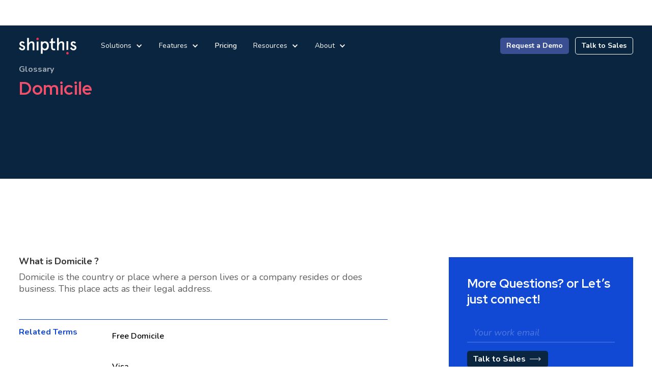

--- FILE ---
content_type: text/html; charset=utf-8
request_url: https://www.shipthis.co/glossary/domicile
body_size: 5283
content:
<!DOCTYPE html><!-- Last Published: Thu Nov 13 2025 06:09:07 GMT+0000 (Coordinated Universal Time) --><html data-wf-domain="www.shipthis.co" data-wf-page="65f7ebafdf6a516095527a17" data-wf-site="611e3cf6e64e6207c17222cb" data-wf-collection="65f7ebafdf6a5160955279d4" data-wf-item-slug="domicile"><head><meta charset="utf-8"/><title>Shipthis Freight Glossary | Domicile</title><meta content="Domicile is the country or place where a person lives or a company resides or does business. This place acts as their legal address." name="description"/><meta content="Shipthis Freight Glossary | Domicile" property="og:title"/><meta content="Domicile is the country or place where a person lives or a company resides or does business. This place acts as their legal address." property="og:description"/><meta content="Shipthis Freight Glossary | Domicile" property="twitter:title"/><meta content="Domicile is the country or place where a person lives or a company resides or does business. This place acts as their legal address." property="twitter:description"/><meta property="og:type" content="website"/><meta content="summary_large_image" name="twitter:card"/><meta content="width=device-width, initial-scale=1" name="viewport"/><meta content="google-site-verification: googleebc7884e8a532d7b.html" name="google-site-verification"/><link href="https://cdn.prod.website-files.com/611e3cf6e64e6207c17222cb/css/shipthis.webflow.shared.a399b504b.min.css" rel="stylesheet" type="text/css"/><link href="https://fonts.googleapis.com" rel="preconnect"/><link href="https://fonts.gstatic.com" rel="preconnect" crossorigin="anonymous"/><script src="https://ajax.googleapis.com/ajax/libs/webfont/1.6.26/webfont.js" type="text/javascript"></script><script type="text/javascript">WebFont.load({  google: {    families: ["Nunito:200,200italic,300,300italic,regular,italic,600,600italic,700,700italic,800,800italic,900,900italic","Red Hat Display:regular,italic,500,500italic,700,700italic,900,900italic"]  }});</script><script type="text/javascript">!function(o,c){var n=c.documentElement,t=" w-mod-";n.className+=t+"js",("ontouchstart"in o||o.DocumentTouch&&c instanceof DocumentTouch)&&(n.className+=t+"touch")}(window,document);</script><link href="https://cdn.prod.website-files.com/611e3cf6e64e6207c17222cb/630d020924e47fb09f08cec1_favicon-32x32.png" rel="shortcut icon" type="image/x-icon"/><link href="https://cdn.prod.website-files.com/611e3cf6e64e6207c17222cb/632ae3a57c7393650428f6e8_favicon%20shipthis.png" rel="apple-touch-icon"/><link href="https://shipthis.co/glossary/domicile" rel="canonical"/><script src="https://www.google.com/recaptcha/api.js" type="text/javascript"></script><meta name="facebook-domain-verification" content="5ykubxwm7r03qgfnwlfkbka1yllaqz" />
<!-- Google Tag Manager -->
<script>(function(w,d,s,l,i){w[l]=w[l]||[];w[l].push({'gtm.start':
new Date().getTime(),event:'gtm.js'});var f=d.getElementsByTagName(s)[0],
j=d.createElement(s),dl=l!='dataLayer'?'&l='+l:'';j.async=true;j.src=
'https://www.googletagmanager.com/gtm.js?id='+i+dl;f.parentNode.insertBefore(j,f);
})(window,document,'script','dataLayer','GTM-5RKCZMX');</script>
<!-- End Google Tag Manager --><script type="application/ld+json">
{
  "@context": "https://schema.org",
  "@type": "Article",
  "mainEntityOfPage": {
    "@type": "WebPage",
    "@id":  "https://shipthis.co/glossary/domicile"
  },
  "headline": "heading",
  "image": "",  
  "author": {
    "@type": "Organization",
    "name": "Shipthis Inc"
  },  
  "publisher": {
    "@type": "Organization",
    "name": "",
    "logo": {
      "@type": "ImageObject",
      "url": ""
    }
  },
  "datePublished": "Jul 29, 2024"
}
</script></head><body class="body"><div data-animation="default" data-collapse="medium" data-duration="400" data-easing="ease" data-easing2="ease" data-no-scroll="1" role="banner" class="navbar w-nav"><div class="nav_container"><div class="nav_left"><a href="/" class="brand w-nav-brand"><img alt="" loading="lazy" src="https://cdn.prod.website-files.com/611e3cf6e64e6207c17222cb/6149854223a8c9f38217652d_Logo.svg" class="image-34"/></a><nav role="navigation" class="nav-menu w-nav-menu"><div data-delay="0" data-hover="true" class="dropdown w-dropdown"><div class="dropdown-toggle-2 w-dropdown-toggle"><div>Solutions</div><div class="icon-3 w-icon-dropdown-toggle"></div></div><nav class="dropdown-list-2 w-dropdown-list"><div class="div-block-27"><div class="drop_left"><div class="w-dyn-list"><div role="list" class="collection-list-5 w-dyn-items"><div role="listitem" class="w-dyn-item"><a href="/solutions/freight-forwarding-software" class="collection-item-7 w-inline-block"><div class="text-block-31">Freight Forwarding Software</div></a></div><div role="listitem" class="w-dyn-item"><a href="/solutions/automated-inventory-and-warehouse-management" class="collection-item-7 w-inline-block"><div class="text-block-31">Warehouse Management</div></a></div><div role="listitem" class="w-dyn-item"><a href="/solutions/freight-forwarding-customer-portal" class="collection-item-7 w-inline-block"><div class="text-block-31">Customer Engagement Portal</div></a></div><div role="listitem" class="w-dyn-item"><a href="/solutions/crm-freight-forwarders" class="collection-item-7 w-inline-block"><div class="text-block-31">Customer Relationship Management</div></a></div><div role="listitem" class="w-dyn-item"><a href="/solutions/freight-accounting-software" class="collection-item-7 w-inline-block"><div class="text-block-31">Freight Accounting</div></a></div><div role="listitem" class="w-dyn-item"><a href="/solutions/freight-forwarding-vendor-portal" class="collection-item-7 w-inline-block"><div class="text-block-31">Vendor Portal</div></a></div><div role="listitem" class="w-dyn-item"><a href="/solutions/freight-quote-management-software" class="collection-item-7 w-inline-block"><div class="text-block-31">Quotation Management</div></a></div><div role="listitem" class="w-dyn-item"><a href="/solutions/freight-sales-management-software" class="collection-item-7 w-inline-block"><div class="text-block-31">Sales Management</div></a></div><div role="listitem" class="w-dyn-item"><a href="/solutions/freight-rate-management-software" class="collection-item-7 w-inline-block"><div class="text-block-31">Tariff and Rate Management</div></a></div></div></div></div><div class="vertical_divider"></div><div class="drop_right"><div class="w-dyn-list"><div role="list" class="collection-list-6 w-dyn-items"><div role="listitem" class="w-dyn-item"><a href="/solutions/freight-quote-management-software" class="collection-item-8 w-inline-block"><div class="div-block-22"><div class="text-block-5">Instantly generate detailed, accurate freight quotes</div><img alt="" loading="lazy" src="https://cdn.prod.website-files.com/611e3cf6e64e6207c17222cb/6144775e4ffeae500a6c67c0_arrow_blue.svg" class="image-6"/></div><div class="text-block-6">Quotation Management</div></a></div></div></div><div class="w-dyn-list"><div role="list" class="collection-list-6 w-dyn-items"><div role="listitem" class="w-dyn-item"><a href="/solutions/freight-accounting-software" class="collection-item-8 _2 w-inline-block"><div class="div-block-22"><div class="text-block-5">Stay upto speed with your Cash Flow</div><img alt="" loading="lazy" src="https://cdn.prod.website-files.com/611e3cf6e64e6207c17222cb/6144775e4ffeae500a6c67c0_arrow_blue.svg" class="image-6"/></div><div class="text-block-6">Freight Accounting</div></a></div></div></div><div class="w-dyn-list"><div role="list" class="collection-list-6 w-dyn-items"><div role="listitem" class="w-dyn-item"><a href="/solutions/freight-forwarding-software" class="collection-item-8 _3 w-inline-block"><div class="div-block-22"><div class="text-block-5">Better Visibility on your Shipments</div><img alt="" loading="lazy" src="https://cdn.prod.website-files.com/611e3cf6e64e6207c17222cb/6144775e4ffeae500a6c67c0_arrow_blue.svg" class="image-6"/></div><div class="text-block-6">Freight Forwarding Software</div></a></div></div></div><div class="w-dyn-list"><div class="empty-state-2 w-dyn-empty"><div>No items found.</div></div></div></div></div></nav></div><div data-delay="0" data-hover="true" class="dropdown-2 w-dropdown"><div class="dropdown-toggle-2 w-dropdown-toggle"><div>Features</div><div class="icon-3 w-icon-dropdown-toggle"></div></div><nav class="dropdown-list-2 w-dropdown-list"><div class="div-block-27"><div class="drop_left"><div class="w-dyn-list"><div role="list" class="collection-list-5 w-dyn-items"><div role="listitem" class="w-dyn-item"><a href="/features/track-and-trace" class="collection-item-7 w-inline-block"><div>Track &amp; Trace</div></a></div><div role="listitem" class="w-dyn-item"><a href="/features/multimodal-and-intermodal-transportation-software" class="collection-item-7 w-inline-block"><div>Multi-Modal and Intermodal Shipments </div></a></div><div role="listitem" class="w-dyn-item"><a href="/features/global-trade-compliance" class="collection-item-7 w-inline-block"><div>Trade Compliance</div></a></div><div role="listitem" class="w-dyn-item"><a href="/features/freight-banking-integration" class="collection-item-7 w-inline-block"><div>Banking Integration</div></a></div><div role="listitem" class="w-dyn-item"><a href="/features/eawb-submission" class="collection-item-7 w-inline-block"><div>eAWB Submission</div></a></div><div role="listitem" class="w-dyn-item"><a href="/features/digital-document-management-solution" class="collection-item-7 w-inline-block"><div>Smart Documentation</div></a></div><div role="listitem" class="w-dyn-item"><a href="/features/advance-edi-api-integrations" class="collection-item-7 w-inline-block"><div>Advanced Integrations</div></a></div><div role="listitem" class="w-dyn-item"><a href="/features/multi-branch-shipment-support" class="collection-item-7 w-inline-block"><div>Multi Branch Support</div></a></div><div role="listitem" class="w-dyn-item"><a href="/features/customizable-workflow-and-productivity-management-software" class="collection-item-7 w-inline-block"><div>Workflow and Productivity Management </div></a></div><div role="listitem" class="w-dyn-item"><a href="/features/user-role-and-access-management" class="collection-item-7 w-inline-block"><div>User Role and Access Management</div></a></div></div></div></div><div class="vertical_divider"></div><div class="drop_right"><div class="w-dyn-list"><div class="empty-state-2 w-dyn-empty"><div>No items found.</div></div></div><div class="w-dyn-list"><div class="empty-state-2 w-dyn-empty"><div>No items found.</div></div></div><div class="w-dyn-list"><div class="empty-state-2 w-dyn-empty"><div>No items found.</div></div></div><div class="w-dyn-list"><div class="empty-state-2 w-dyn-empty"><div>No items found.</div></div></div></div></div></nav></div><a href="/pricing" class="nav-link w-nav-link">Pricing</a><div data-delay="0" data-hover="true" class="dropdown-3 w-dropdown"><div class="dropdown-toggle-2 w-dropdown-toggle"><div>Resources</div><div class="icon-3 w-icon-dropdown-toggle"></div></div><nav class="dropdown-list-2 alt w-dropdown-list"><div class="div-block-27 side"><a href="/blog" class="div-block-33 w-inline-block"><div class="div-block-34"><div class="text-block-21">Blog</div><img alt="" loading="lazy" src="https://cdn.prod.website-files.com/611e3cf6e64e6207c17222cb/6142eae103df119f1c718a60_arrow_white.svg"/></div></a><a rel="nofollow" href="https://help.shipthis.co" class="div-block-33 w-inline-block"><div class="div-block-34"><div class="text-block-21">Knowledge Base</div><img alt="" loading="lazy" src="https://cdn.prod.website-files.com/611e3cf6e64e6207c17222cb/6142eae103df119f1c718a60_arrow_white.svg"/></div></a><a href="/glossary-a-j" class="div-block-33 w-inline-block"><div class="div-block-34"><div class="text-block-21">Glossary</div><img alt="" loading="lazy" src="https://cdn.prod.website-files.com/611e3cf6e64e6207c17222cb/6142eae103df119f1c718a60_arrow_white.svg"/></div></a><a rel="nofollow" href="https://developer.shipthis.co/" class="div-block-33 w-inline-block"><div class="div-block-34"><div class="text-block-21">Developer Resources</div><img alt="" loading="lazy" src="https://cdn.prod.website-files.com/611e3cf6e64e6207c17222cb/6142eae103df119f1c718a60_arrow_white.svg"/></div></a></div></nav></div><div data-delay="0" data-hover="true" class="dropdown-4 w-dropdown"><div class="dropdown-toggle-2 w-dropdown-toggle"><div>About </div><div class="icon-3 w-icon-dropdown-toggle"></div></div><nav class="dropdown-list-2 alt w-dropdown-list"><div class="div-block-27 side"><a href="/about-us" class="div-block-33 w-inline-block"><div class="div-block-34"><div class="text-block-21">About Us</div><img alt="" loading="lazy" src="https://cdn.prod.website-files.com/611e3cf6e64e6207c17222cb/6142eae103df119f1c718a60_arrow_white.svg"/></div></a><a href="/partner-with-us" class="div-block-33 w-inline-block"><div class="div-block-34"><div class="text-block-21">Partner with Us</div><img alt="" loading="lazy" src="https://cdn.prod.website-files.com/611e3cf6e64e6207c17222cb/6142eae103df119f1c718a60_arrow_white.svg"/></div></a><a href="/careers" class="div-block-33 w-inline-block"><div class="div-block-34"><div class="text-block-21">Careers</div><img alt="" loading="lazy" src="https://cdn.prod.website-files.com/611e3cf6e64e6207c17222cb/6142eae103df119f1c718a60_arrow_white.svg"/></div></a><a href="/contact" class="div-block-33 w-inline-block"><div class="div-block-34"><div class="text-block-21">Contact Us</div><img alt="" loading="lazy" src="https://cdn.prod.website-files.com/611e3cf6e64e6207c17222cb/6142eae103df119f1c718a60_arrow_white.svg"/></div></a></div></nav></div><a href="/demo" class="primary_button nav mobile w-inline-block"><div>Request a Demo</div></a></nav></div><div class="nav_right"><div class="w-nav-button"><div class="icon-4 w-icon-nav-menu"></div></div><a href="/demo" class="primary_button nav w-inline-block"><div>Request a Demo</div></a><a href="tel:+19895142521" class="primary_button nav last w-inline-block"><div id="talk-to-sales" class="talk-to-2"></div><div id="talk-to-sales" class="talk-to-1">Talk to Sales</div></a></div></div></div><div class="section first dark"><div class="container"><div class="div-block-32"><div class="text-block-17">Glossary</div><h1 class="h2-5 pink">Domicile</h1></div></div></div><div class="section"><div class="container"><div class="glossary_content"><div class="glossary_left"><div class="glossary_text"><div class="glossary_question"><div class="text-block-18">What is</div><div class="text-block-19">Domicile</div><div class="text-block-20">?</div></div><p class="paragraph-4">Domicile is the country or place where a person lives or a company resides or does business. This place acts as their legal address. </p><div class="rich-text-block-3 w-dyn-bind-empty w-richtext"></div></div><img src="" loading="lazy" alt="" class="image-9 w-dyn-bind-empty"/><div class="glossary_container alt"><div><div class="text-block-15">Related Terms</div></div><div class="w-dyn-list"><div role="list" class="collection-list-7 w-dyn-items"><div role="listitem" class="collection-item-10 alt w-dyn-item"><a href="/glossary/free-domicile" class="link-block-2 w-inline-block"><div>Free Domicile</div></a></div><div role="listitem" class="collection-item-10 alt w-dyn-item"><a href="/glossary/visa" class="link-block-2 w-inline-block"><div>Visa</div></a></div><div role="listitem" class="collection-item-10 alt w-dyn-item"><a href="/glossary/country-of-origin" class="link-block-2 w-inline-block"><div>Country of Origin</div></a></div></div></div></div></div><div class="glossary_right"><div class="glossary_cta"><h3 class="h4">More Questions? or Let’s just connect!</h3><div class="main_cta small w-form"><form id="email-form" name="email-form" data-name="Email Form" redirect="https://shipthis.webflow.io/demo" data-redirect="https://shipthis.webflow.io/demo" method="post" class="form alt small" data-wf-page-id="65f7ebafdf6a516095527a17" data-wf-element-id="4e7954c8-37f3-ddb1-7c6a-9dffd3b34d19"><input class="text_input alt small w-input" maxlength="256" name="email-2" data-name="Email 2" placeholder="Your work email" type="email" id="email-2" required=""/><input type="submit" data-wait="Please wait..." class="primary_button alt w-button" value="Talk to Sales"/></form><div class="success-message w-form-done"><div><strong>Thank you! </strong>We will get back to you soon</div></div><div class="error-message w-form-fail"><div>Oops! Something went wrong while submitting the form.</div></div></div></div></div></div></div></div><div class="section footer"><div class="container"><div class="footer_container"><div class="footer_left"><div class="footer_top"><img src="https://cdn.prod.website-files.com/611e3cf6e64e6207c17222cb/6149854223a8c9f38217652d_Logo.svg" loading="lazy" alt=""/></div><div class="text-block-9"><strong class="bold-text-2">200 Continental Drive, Suite 401<br/>Newark, Delaware, 19713</strong></div><div class="footer_bottom"><div class="social"><a href="https://www.facebook.com/shipthis.co" class="w-inline-block"><img src="https://cdn.prod.website-files.com/611e3cf6e64e6207c17222cb/614c60d1b680d06cd5103c19_entypo-social_facebook-with-circle.png" loading="lazy" alt="" class="social_icon_item"/></a><a href="https://twitter.com/Shipthis_inc" class="social_icon w-inline-block"><img src="https://cdn.prod.website-files.com/611e3cf6e64e6207c17222cb/614c60d1d820b57b3859e7cd_entypo-social_twitter-with-circle.png" loading="lazy" alt="" class="social_icon_item"/></a><a href="https://github.com/shipthisco" class="social_icon w-inline-block"><img src="https://cdn.prod.website-files.com/611e3cf6e64e6207c17222cb/614c60d1d820b516b559e7ce_akar-icons_github-fill.png" loading="lazy" alt="" class="social_icon_item"/></a><a href="https://www.instagram.com/shipthisinc/" class="social_icon w-inline-block"><img src="https://cdn.prod.website-files.com/611e3cf6e64e6207c17222cb/614c60d1653d207a8079fe33_akar-icons_instagram-fill.png" loading="lazy" alt="" class="social_icon_item"/></a><a href="https://www.linkedin.com/company/shipthis" class="social_icon w-inline-block"><img src="https://cdn.prod.website-files.com/611e3cf6e64e6207c17222cb/614c60d109b6f0cf18474812_entypo-social_linkedin-with-circle.png" loading="lazy" alt="" class="social_icon_item"/></a><a href="https://www.youtube.com/watch?v=CC8XnJDv0tA" class="social_icon w-inline-block"><img src="https://cdn.prod.website-files.com/611e3cf6e64e6207c17222cb/63456eadb1082fe486e9164c_Vector.svg" loading="lazy" alt="" class="social_icon_item"/></a></div><div class="text-block-11">© 2022 Shipthis, Inc. All rights reserved.</div></div></div><div class="footer_right"><div class="footer_top"><div class="newsletter"><div class="text-block-9">Subscribe to our newsletter</div><div class="main_cta footer w-form"><form id="email-form" name="email-form" data-name="Email Form" method="get" class="form" data-wf-page-id="65f7ebafdf6a516095527a17" data-wf-element-id="f4f0cb88-b03a-0f0c-bfcc-ccf27fd97b77"><input class="text_input footer w-input" maxlength="256" name="email-3" data-name="Email 3" placeholder="Your work email" type="email" id="Newsletter-Email" required=""/><input type="submit" data-wait="Please wait..." class="primary_button w-button" value="Subscribe"/></form><div class="success-message w-form-done"><div><strong>Thank you! </strong>We will get back to you soon</div></div><div class="error-message w-form-fail"><div>Oops! Something went wrong while submitting the form.</div></div></div></div></div><div class="footer_bottom"><div class="div-block-24"><div class="footer_item"><div class="text-block-10">Solutions</div><div class="w-dyn-list"><div role="list" class="w-dyn-items"><div role="listitem" class="w-dyn-item"><a href="#" class="link">Quotation Management</a></div><div role="listitem" class="w-dyn-item"><a href="#" class="link">Freight Forwarding Software</a></div><div role="listitem" class="w-dyn-item"><a href="#" class="link">Freight Accounting</a></div><div role="listitem" class="w-dyn-item"><a href="#" class="link">Customer Relationship Management</a></div><div role="listitem" class="w-dyn-item"><a href="#" class="link">Customer Engagement Portal</a></div><div role="listitem" class="w-dyn-item"><a href="#" class="link">AI Powered Freight Forwarding</a></div></div></div></div><div class="footer_item"><div class="text-block-10">Features</div><div class="w-dyn-list"><div role="list" class="w-dyn-items"><div role="listitem" class="w-dyn-item"><a href="/features/customizable-workflow-and-productivity-management-software" class="link">Workflow and Productivity Management </a></div><div role="listitem" class="w-dyn-item"><a href="/features/multimodal-and-intermodal-transportation-software" class="link">Multi-Modal and Intermodal Shipments </a></div><div role="listitem" class="w-dyn-item"><a href="/features/global-trade-compliance" class="link">Trade Compliance</a></div><div role="listitem" class="w-dyn-item"><a href="/features/eawb-submission" class="link">eAWB Submission</a></div><div role="listitem" class="w-dyn-item"><a href="/features/user-role-and-access-management" class="link">User Role and Access Management</a></div></div></div></div><div class="footer_item"><div class="text-block-10">Support</div><a href="/pricing" class="link">Pricing</a><a rel="nofollow" href="https://help.shipthis.co" class="link">Documentation</a><a rel="nofollow" href="https://status.shipthis.co/" class="link">API Status</a></div><div class="footer_item"><div class="text-block-10">COmpany</div><a href="/about-us" class="link">About</a><a href="/blog" class="link">Blog</a><a href="/careers" class="link">Jobs</a><a href="/partner-with-us" class="link">Partners</a></div><div class="footer_item"><div class="text-block-10">Legal</div><a href="/legal/terms-of-use" target="_blank" class="termslink">Terms of Use</a><a href="/legal/privacy-policy" target="_blank" class="privacylink">Privacy Policy</a><a href="/legal/cookie-policy" target="_blank" class="cookielink">Cookie Policy</a><a href="/legal/ccpa-privacy-notice" target="_blank" class="ccpalink">CCPA Privacy Notice</a></div></div></div></div></div></div></div><script src="https://d3e54v103j8qbb.cloudfront.net/js/jquery-3.5.1.min.dc5e7f18c8.js?site=611e3cf6e64e6207c17222cb" type="text/javascript" integrity="sha256-9/aliU8dGd2tb6OSsuzixeV4y/faTqgFtohetphbbj0=" crossorigin="anonymous"></script><script src="https://cdn.prod.website-files.com/611e3cf6e64e6207c17222cb/js/webflow.schunk.36b8fb49256177c8.js" type="text/javascript"></script><script src="https://cdn.prod.website-files.com/611e3cf6e64e6207c17222cb/js/webflow.e6b514b7.74da785ff5f53aeb.js" type="text/javascript"></script><script>
$('#accept_cookies_btn').on('click', () => {
  localStorage.setItem('accepted_cookies', true);
  gtag('consent', 'default', {
  'ad_storage': 'granted',
  'analytics_storage': 'granted'
	});
})
if (localStorage.getItem('accepted_cookies')){
    $('#cookies_floating_panel').hide();
  gtag('consent', 'default', {
  'ad_storage': 'granted',
  'analytics_storage': 'granted'
  });
}

</script></body></html>

--- FILE ---
content_type: text/javascript
request_url: https://cdn.prod.website-files.com/611e3cf6e64e6207c17222cb/js/webflow.e6b514b7.74da785ff5f53aeb.js
body_size: 49921
content:
(()=>{var e={5487:function(){"use strict";window.tram=function(e){function t(e,t){return(new x.Bare).init(e,t)}function n(e){var t=parseInt(e.slice(1),16);return[t>>16&255,t>>8&255,255&t]}function a(e,t,n){return"#"+(0x1000000|e<<16|t<<8|n).toString(16).slice(1)}function i(){}function o(e,t,n){if(void 0!==t&&(n=t),void 0===e)return n;var a=n;return $.test(e)||!K.test(e)?a=parseInt(e,10):K.test(e)&&(a=1e3*parseFloat(e)),0>a&&(a=0),a==a?a:n}function r(e){j.debug&&window&&window.console.warn(e)}var c,l,d,s=function(e,t,n){function a(e){return"object"==typeof e}function i(e){return"function"==typeof e}function o(){}return function r(c,l){function d(){var e=new s;return i(e.init)&&e.init.apply(e,arguments),e}function s(){}l===n&&(l=c,c=Object),d.Bare=s;var u,f=o[e]=c[e],p=s[e]=d[e]=new o;return p.constructor=d,d.mixin=function(t){return s[e]=d[e]=r(d,t)[e],d},d.open=function(e){if(u={},i(e)?u=e.call(d,p,f,d,c):a(e)&&(u=e),a(u))for(var n in u)t.call(u,n)&&(p[n]=u[n]);return i(p.init)||(p.init=c),d},d.open(l)}}("prototype",{}.hasOwnProperty),u={ease:["ease",function(e,t,n,a){var i=(e/=a)*e,o=i*e;return t+n*(-2.75*o*i+11*i*i+-15.5*o+8*i+.25*e)}],"ease-in":["ease-in",function(e,t,n,a){var i=(e/=a)*e,o=i*e;return t+n*(-1*o*i+3*i*i+-3*o+2*i)}],"ease-out":["ease-out",function(e,t,n,a){var i=(e/=a)*e,o=i*e;return t+n*(.3*o*i+-1.6*i*i+2.2*o+-1.8*i+1.9*e)}],"ease-in-out":["ease-in-out",function(e,t,n,a){var i=(e/=a)*e,o=i*e;return t+n*(2*o*i+-5*i*i+2*o+2*i)}],linear:["linear",function(e,t,n,a){return n*e/a+t}],"ease-in-quad":["cubic-bezier(0.550, 0.085, 0.680, 0.530)",function(e,t,n,a){return n*(e/=a)*e+t}],"ease-out-quad":["cubic-bezier(0.250, 0.460, 0.450, 0.940)",function(e,t,n,a){return-n*(e/=a)*(e-2)+t}],"ease-in-out-quad":["cubic-bezier(0.455, 0.030, 0.515, 0.955)",function(e,t,n,a){return(e/=a/2)<1?n/2*e*e+t:-n/2*(--e*(e-2)-1)+t}],"ease-in-cubic":["cubic-bezier(0.550, 0.055, 0.675, 0.190)",function(e,t,n,a){return n*(e/=a)*e*e+t}],"ease-out-cubic":["cubic-bezier(0.215, 0.610, 0.355, 1)",function(e,t,n,a){return n*((e=e/a-1)*e*e+1)+t}],"ease-in-out-cubic":["cubic-bezier(0.645, 0.045, 0.355, 1)",function(e,t,n,a){return(e/=a/2)<1?n/2*e*e*e+t:n/2*((e-=2)*e*e+2)+t}],"ease-in-quart":["cubic-bezier(0.895, 0.030, 0.685, 0.220)",function(e,t,n,a){return n*(e/=a)*e*e*e+t}],"ease-out-quart":["cubic-bezier(0.165, 0.840, 0.440, 1)",function(e,t,n,a){return-n*((e=e/a-1)*e*e*e-1)+t}],"ease-in-out-quart":["cubic-bezier(0.770, 0, 0.175, 1)",function(e,t,n,a){return(e/=a/2)<1?n/2*e*e*e*e+t:-n/2*((e-=2)*e*e*e-2)+t}],"ease-in-quint":["cubic-bezier(0.755, 0.050, 0.855, 0.060)",function(e,t,n,a){return n*(e/=a)*e*e*e*e+t}],"ease-out-quint":["cubic-bezier(0.230, 1, 0.320, 1)",function(e,t,n,a){return n*((e=e/a-1)*e*e*e*e+1)+t}],"ease-in-out-quint":["cubic-bezier(0.860, 0, 0.070, 1)",function(e,t,n,a){return(e/=a/2)<1?n/2*e*e*e*e*e+t:n/2*((e-=2)*e*e*e*e+2)+t}],"ease-in-sine":["cubic-bezier(0.470, 0, 0.745, 0.715)",function(e,t,n,a){return-n*Math.cos(e/a*(Math.PI/2))+n+t}],"ease-out-sine":["cubic-bezier(0.390, 0.575, 0.565, 1)",function(e,t,n,a){return n*Math.sin(e/a*(Math.PI/2))+t}],"ease-in-out-sine":["cubic-bezier(0.445, 0.050, 0.550, 0.950)",function(e,t,n,a){return-n/2*(Math.cos(Math.PI*e/a)-1)+t}],"ease-in-expo":["cubic-bezier(0.950, 0.050, 0.795, 0.035)",function(e,t,n,a){return 0===e?t:n*Math.pow(2,10*(e/a-1))+t}],"ease-out-expo":["cubic-bezier(0.190, 1, 0.220, 1)",function(e,t,n,a){return e===a?t+n:n*(-Math.pow(2,-10*e/a)+1)+t}],"ease-in-out-expo":["cubic-bezier(1, 0, 0, 1)",function(e,t,n,a){return 0===e?t:e===a?t+n:(e/=a/2)<1?n/2*Math.pow(2,10*(e-1))+t:n/2*(-Math.pow(2,-10*--e)+2)+t}],"ease-in-circ":["cubic-bezier(0.600, 0.040, 0.980, 0.335)",function(e,t,n,a){return-n*(Math.sqrt(1-(e/=a)*e)-1)+t}],"ease-out-circ":["cubic-bezier(0.075, 0.820, 0.165, 1)",function(e,t,n,a){return n*Math.sqrt(1-(e=e/a-1)*e)+t}],"ease-in-out-circ":["cubic-bezier(0.785, 0.135, 0.150, 0.860)",function(e,t,n,a){return(e/=a/2)<1?-n/2*(Math.sqrt(1-e*e)-1)+t:n/2*(Math.sqrt(1-(e-=2)*e)+1)+t}],"ease-in-back":["cubic-bezier(0.600, -0.280, 0.735, 0.045)",function(e,t,n,a,i){return void 0===i&&(i=1.70158),n*(e/=a)*e*((i+1)*e-i)+t}],"ease-out-back":["cubic-bezier(0.175, 0.885, 0.320, 1.275)",function(e,t,n,a,i){return void 0===i&&(i=1.70158),n*((e=e/a-1)*e*((i+1)*e+i)+1)+t}],"ease-in-out-back":["cubic-bezier(0.680, -0.550, 0.265, 1.550)",function(e,t,n,a,i){return void 0===i&&(i=1.70158),(e/=a/2)<1?n/2*e*e*(((i*=1.525)+1)*e-i)+t:n/2*((e-=2)*e*(((i*=1.525)+1)*e+i)+2)+t}]},f={"ease-in-back":"cubic-bezier(0.600, 0, 0.735, 0.045)","ease-out-back":"cubic-bezier(0.175, 0.885, 0.320, 1)","ease-in-out-back":"cubic-bezier(0.680, 0, 0.265, 1)"},p=window,E="bkwld-tram",g=/[\-\.0-9]/g,b=/[A-Z]/,y="number",I=/^(rgb|#)/,m=/(em|cm|mm|in|pt|pc|px)$/,T=/(em|cm|mm|in|pt|pc|px|%)$/,_=/(deg|rad|turn)$/,O="unitless",v=/(all|none) 0s ease 0s/,h=/^(width|height)$/,L=document.createElement("a"),R=["Webkit","Moz","O","ms"],A=["-webkit-","-moz-","-o-","-ms-"],N=function(e){if(e in L.style)return{dom:e,css:e};var t,n,a="",i=e.split("-");for(t=0;t<i.length;t++)a+=i[t].charAt(0).toUpperCase()+i[t].slice(1);for(t=0;t<R.length;t++)if((n=R[t]+a)in L.style)return{dom:n,css:A[t]+e}},S=t.support={bind:Function.prototype.bind,transform:N("transform"),transition:N("transition"),backface:N("backface-visibility"),timing:N("transition-timing-function")};if(S.transition){var C=S.timing.dom;if(L.style[C]=u["ease-in-back"][0],!L.style[C])for(var w in f)u[w][0]=f[w]}var M=t.frame=(c=p.requestAnimationFrame||p.webkitRequestAnimationFrame||p.mozRequestAnimationFrame||p.oRequestAnimationFrame||p.msRequestAnimationFrame)&&S.bind?c.bind(p):function(e){p.setTimeout(e,16)},P=t.now=(d=(l=p.performance)&&(l.now||l.webkitNow||l.msNow||l.mozNow))&&S.bind?d.bind(l):Date.now||function(){return+new Date},G=s(function(t){function n(e,t){var n=function(e){for(var t=-1,n=e?e.length:0,a=[];++t<n;){var i=e[t];i&&a.push(i)}return a}((""+e).split(" ")),a=n[0];t=t||{};var i=H[a];if(!i)return r("Unsupported property: "+a);if(!t.weak||!this.props[a]){var o=i[0],c=this.props[a];return c||(c=this.props[a]=new o.Bare),c.init(this.$el,n,i,t),c}}function a(e,t,a){if(e){var r=typeof e;if(t||(this.timer&&this.timer.destroy(),this.queue=[],this.active=!1),"number"==r&&t)return this.timer=new B({duration:e,context:this,complete:i}),void(this.active=!0);if("string"==r&&t){switch(e){case"hide":l.call(this);break;case"stop":c.call(this);break;case"redraw":d.call(this);break;default:n.call(this,e,a&&a[1])}return i.call(this)}if("function"==r)return void e.call(this,this);if("object"==r){var f=0;u.call(this,e,function(e,t){e.span>f&&(f=e.span),e.stop(),e.animate(t)},function(e){"wait"in e&&(f=o(e.wait,0))}),s.call(this),f>0&&(this.timer=new B({duration:f,context:this}),this.active=!0,t&&(this.timer.complete=i));var p=this,E=!1,g={};M(function(){u.call(p,e,function(e){e.active&&(E=!0,g[e.name]=e.nextStyle)}),E&&p.$el.css(g)})}}}function i(){if(this.timer&&this.timer.destroy(),this.active=!1,this.queue.length){var e=this.queue.shift();a.call(this,e.options,!0,e.args)}}function c(e){var t;this.timer&&this.timer.destroy(),this.queue=[],this.active=!1,"string"==typeof e?(t={})[e]=1:t="object"==typeof e&&null!=e?e:this.props,u.call(this,t,f),s.call(this)}function l(){c.call(this),this.el.style.display="none"}function d(){this.el.offsetHeight}function s(){var e,t,n=[];for(e in this.upstream&&n.push(this.upstream),this.props)(t=this.props[e]).active&&n.push(t.string);n=n.join(","),this.style!==n&&(this.style=n,this.el.style[S.transition.dom]=n)}function u(e,t,a){var i,o,r,c,l=t!==f,d={};for(i in e)r=e[i],i in Q?(d.transform||(d.transform={}),d.transform[i]=r):(b.test(i)&&(i=i.replace(/[A-Z]/g,function(e){return"-"+e.toLowerCase()})),i in H?d[i]=r:(c||(c={}),c[i]=r));for(i in d){if(r=d[i],!(o=this.props[i])){if(!l)continue;o=n.call(this,i)}t.call(this,o,r)}a&&c&&a.call(this,c)}function f(e){e.stop()}function p(e,t){e.set(t)}function g(e){this.$el.css(e)}function y(e,n){t[e]=function(){return this.children?I.call(this,n,arguments):(this.el&&n.apply(this,arguments),this)}}function I(e,t){var n,a=this.children.length;for(n=0;a>n;n++)e.apply(this.children[n],t);return this}t.init=function(t){if(this.$el=e(t),this.el=this.$el[0],this.props={},this.queue=[],this.style="",this.active=!1,j.keepInherited&&!j.fallback){var n=W(this.el,"transition");n&&!v.test(n)&&(this.upstream=n)}S.backface&&j.hideBackface&&Y(this.el,S.backface.css,"hidden")},y("add",n),y("start",a),y("wait",function(e){e=o(e,0),this.active?this.queue.push({options:e}):(this.timer=new B({duration:e,context:this,complete:i}),this.active=!0)}),y("then",function(e){return this.active?(this.queue.push({options:e,args:arguments}),void(this.timer.complete=i)):r("No active transition timer. Use start() or wait() before then().")}),y("next",i),y("stop",c),y("set",function(e){c.call(this,e),u.call(this,e,p,g)}),y("show",function(e){"string"!=typeof e&&(e="block"),this.el.style.display=e}),y("hide",l),y("redraw",d),y("destroy",function(){c.call(this),e.removeData(this.el,E),this.$el=this.el=null})}),x=s(G,function(t){function n(t,n){var a=e.data(t,E)||e.data(t,E,new G.Bare);return a.el||a.init(t),n?a.start(n):a}t.init=function(t,a){var i=e(t);if(!i.length)return this;if(1===i.length)return n(i[0],a);var o=[];return i.each(function(e,t){o.push(n(t,a))}),this.children=o,this}}),F=s(function(e){function t(){var e=this.get();this.update("auto");var t=this.get();return this.update(e),t}e.init=function(e,t,n,a){this.$el=e,this.el=e[0];var i,r,c,l=t[0];n[2]&&(l=n[2]),z[l]&&(l=z[l]),this.name=l,this.type=n[1],this.duration=o(t[1],this.duration,500),this.ease=(i=t[2],r=this.ease,c="ease",void 0!==r&&(c=r),i in u?i:c),this.delay=o(t[3],this.delay,0),this.span=this.duration+this.delay,this.active=!1,this.nextStyle=null,this.auto=h.test(this.name),this.unit=a.unit||this.unit||j.defaultUnit,this.angle=a.angle||this.angle||j.defaultAngle,j.fallback||a.fallback?this.animate=this.fallback:(this.animate=this.transition,this.string=this.name+" "+this.duration+"ms"+("ease"!=this.ease?" "+u[this.ease][0]:"")+(this.delay?" "+this.delay+"ms":""))},e.set=function(e){e=this.convert(e,this.type),this.update(e),this.redraw()},e.transition=function(e){this.active=!0,e=this.convert(e,this.type),this.auto&&("auto"==this.el.style[this.name]&&(this.update(this.get()),this.redraw()),"auto"==e&&(e=t.call(this))),this.nextStyle=e},e.fallback=function(e){var n=this.el.style[this.name]||this.convert(this.get(),this.type);e=this.convert(e,this.type),this.auto&&("auto"==n&&(n=this.convert(this.get(),this.type)),"auto"==e&&(e=t.call(this))),this.tween=new D({from:n,to:e,duration:this.duration,delay:this.delay,ease:this.ease,update:this.update,context:this})},e.get=function(){return W(this.el,this.name)},e.update=function(e){Y(this.el,this.name,e)},e.stop=function(){(this.active||this.nextStyle)&&(this.active=!1,this.nextStyle=null,Y(this.el,this.name,this.get()));var e=this.tween;e&&e.context&&e.destroy()},e.convert=function(e,t){if("auto"==e&&this.auto)return e;var n,i,o="number"==typeof e,c="string"==typeof e;switch(t){case y:if(o)return e;if(c&&""===e.replace(g,""))return+e;i="number(unitless)";break;case I:if(c){if(""===e&&this.original)return this.original;if(t.test(e))return"#"==e.charAt(0)&&7==e.length?e:((n=/rgba?\((\d+),\s*(\d+),\s*(\d+)/.exec(e))?a(n[1],n[2],n[3]):e).replace(/#(\w)(\w)(\w)$/,"#$1$1$2$2$3$3")}i="hex or rgb string";break;case m:if(o)return e+this.unit;if(c&&t.test(e))return e;i="number(px) or string(unit)";break;case T:if(o)return e+this.unit;if(c&&t.test(e))return e;i="number(px) or string(unit or %)";break;case _:if(o)return e+this.angle;if(c&&t.test(e))return e;i="number(deg) or string(angle)";break;case O:if(o||c&&T.test(e))return e;i="number(unitless) or string(unit or %)"}return r("Type warning: Expected: ["+i+"] Got: ["+typeof e+"] "+e),e},e.redraw=function(){this.el.offsetHeight}}),V=s(F,function(e,t){e.init=function(){t.init.apply(this,arguments),this.original||(this.original=this.convert(this.get(),I))}}),k=s(F,function(e,t){e.init=function(){t.init.apply(this,arguments),this.animate=this.fallback},e.get=function(){return this.$el[this.name]()},e.update=function(e){this.$el[this.name](e)}}),U=s(F,function(e,t){function n(e,t){var n,a,i,o,r;for(n in e)i=(o=Q[n])[0],a=o[1]||n,r=this.convert(e[n],i),t.call(this,a,r,i)}e.init=function(){t.init.apply(this,arguments),this.current||(this.current={},Q.perspective&&j.perspective&&(this.current.perspective=j.perspective,Y(this.el,this.name,this.style(this.current)),this.redraw()))},e.set=function(e){n.call(this,e,function(e,t){this.current[e]=t}),Y(this.el,this.name,this.style(this.current)),this.redraw()},e.transition=function(e){var t=this.values(e);this.tween=new X({current:this.current,values:t,duration:this.duration,delay:this.delay,ease:this.ease});var n,a={};for(n in this.current)a[n]=n in t?t[n]:this.current[n];this.active=!0,this.nextStyle=this.style(a)},e.fallback=function(e){var t=this.values(e);this.tween=new X({current:this.current,values:t,duration:this.duration,delay:this.delay,ease:this.ease,update:this.update,context:this})},e.update=function(){Y(this.el,this.name,this.style(this.current))},e.style=function(e){var t,n="";for(t in e)n+=t+"("+e[t]+") ";return n},e.values=function(e){var t,a={};return n.call(this,e,function(e,n,i){a[e]=n,void 0===this.current[e]&&(t=0,~e.indexOf("scale")&&(t=1),this.current[e]=this.convert(t,i))}),a}}),D=s(function(t){function o(){var e,t,n,a=l.length;if(a)for(M(o),t=P(),e=a;e--;)(n=l[e])&&n.render(t)}var c={ease:u.ease[1],from:0,to:1};t.init=function(e){this.duration=e.duration||0,this.delay=e.delay||0;var t=e.ease||c.ease;u[t]&&(t=u[t][1]),"function"!=typeof t&&(t=c.ease),this.ease=t,this.update=e.update||i,this.complete=e.complete||i,this.context=e.context||this,this.name=e.name;var n=e.from,a=e.to;void 0===n&&(n=c.from),void 0===a&&(a=c.to),this.unit=e.unit||"","number"==typeof n&&"number"==typeof a?(this.begin=n,this.change=a-n):this.format(a,n),this.value=this.begin+this.unit,this.start=P(),!1!==e.autoplay&&this.play()},t.play=function(){this.active||(this.start||(this.start=P()),this.active=!0,1===l.push(this)&&M(o))},t.stop=function(){var t,n;this.active&&(this.active=!1,(n=e.inArray(this,l))>=0&&(t=l.slice(n+1),l.length=n,t.length&&(l=l.concat(t))))},t.render=function(e){var t,n=e-this.start;if(this.delay){if(n<=this.delay)return;n-=this.delay}if(n<this.duration){var i,o,r=this.ease(n,0,1,this.duration);return t=this.startRGB?(i=this.startRGB,o=this.endRGB,a(i[0]+r*(o[0]-i[0]),i[1]+r*(o[1]-i[1]),i[2]+r*(o[2]-i[2]))):Math.round((this.begin+r*this.change)*d)/d,this.value=t+this.unit,void this.update.call(this.context,this.value)}t=this.endHex||this.begin+this.change,this.value=t+this.unit,this.update.call(this.context,this.value),this.complete.call(this.context),this.destroy()},t.format=function(e,t){if(t+="","#"==(e+="").charAt(0))return this.startRGB=n(t),this.endRGB=n(e),this.endHex=e,this.begin=0,void(this.change=1);if(!this.unit){var a=t.replace(g,"");a!==e.replace(g,"")&&r("Units do not match [tween]: "+t+", "+e),this.unit=a}t=parseFloat(t),e=parseFloat(e),this.begin=this.value=t,this.change=e-t},t.destroy=function(){this.stop(),this.context=null,this.ease=this.update=this.complete=i};var l=[],d=1e3}),B=s(D,function(e){e.init=function(e){this.duration=e.duration||0,this.complete=e.complete||i,this.context=e.context,this.play()},e.render=function(e){e-this.start<this.duration||(this.complete.call(this.context),this.destroy())}}),X=s(D,function(e,t){e.init=function(e){var t,n;for(t in this.context=e.context,this.update=e.update,this.tweens=[],this.current=e.current,e.values)n=e.values[t],this.current[t]!==n&&this.tweens.push(new D({name:t,from:this.current[t],to:n,duration:e.duration,delay:e.delay,ease:e.ease,autoplay:!1}));this.play()},e.render=function(e){var t,n,a=this.tweens.length,i=!1;for(t=a;t--;)(n=this.tweens[t]).context&&(n.render(e),this.current[n.name]=n.value,i=!0);return i?void(this.update&&this.update.call(this.context)):this.destroy()},e.destroy=function(){if(t.destroy.call(this),this.tweens){var e;for(e=this.tweens.length;e--;)this.tweens[e].destroy();this.tweens=null,this.current=null}}}),j=t.config={debug:!1,defaultUnit:"px",defaultAngle:"deg",keepInherited:!1,hideBackface:!1,perspective:"",fallback:!S.transition,agentTests:[]};t.fallback=function(e){if(!S.transition)return j.fallback=!0;j.agentTests.push("("+e+")");var t=RegExp(j.agentTests.join("|"),"i");j.fallback=t.test(navigator.userAgent)},t.fallback("6.0.[2-5] Safari"),t.tween=function(e){return new D(e)},t.delay=function(e,t,n){return new B({complete:t,duration:e,context:n})},e.fn.tram=function(e){return t.call(null,this,e)};var Y=e.style,W=e.css,z={transform:S.transform&&S.transform.css},H={color:[V,I],background:[V,I,"background-color"],"outline-color":[V,I],"border-color":[V,I],"border-top-color":[V,I],"border-right-color":[V,I],"border-bottom-color":[V,I],"border-left-color":[V,I],"border-width":[F,m],"border-top-width":[F,m],"border-right-width":[F,m],"border-bottom-width":[F,m],"border-left-width":[F,m],"border-spacing":[F,m],"letter-spacing":[F,m],margin:[F,m],"margin-top":[F,m],"margin-right":[F,m],"margin-bottom":[F,m],"margin-left":[F,m],padding:[F,m],"padding-top":[F,m],"padding-right":[F,m],"padding-bottom":[F,m],"padding-left":[F,m],"outline-width":[F,m],opacity:[F,y],top:[F,T],right:[F,T],bottom:[F,T],left:[F,T],"font-size":[F,T],"text-indent":[F,T],"word-spacing":[F,T],width:[F,T],"min-width":[F,T],"max-width":[F,T],height:[F,T],"min-height":[F,T],"max-height":[F,T],"line-height":[F,O],"scroll-top":[k,y,"scrollTop"],"scroll-left":[k,y,"scrollLeft"]},Q={};S.transform&&(H.transform=[U],Q={x:[T,"translateX"],y:[T,"translateY"],rotate:[_],rotateX:[_],rotateY:[_],scale:[y],scaleX:[y],scaleY:[y],skew:[_],skewX:[_],skewY:[_]}),S.transform&&S.backface&&(Q.z=[T,"translateZ"],Q.rotateZ=[_],Q.scaleZ=[y],Q.perspective=[m]);var $=/ms/,K=/s|\./;return e.tram=t}(window.jQuery)},5756:function(e,t,n){"use strict";var a,i,o,r,c,l,d,s,u,f,p,E,g,b,y,I,m,T,_,O,v=window.$,h=n(5487)&&v.tram;(a={}).VERSION="1.6.0-Webflow",i={},o=Array.prototype,r=Object.prototype,c=Function.prototype,o.push,l=o.slice,o.concat,r.toString,d=r.hasOwnProperty,s=o.forEach,u=o.map,o.reduce,o.reduceRight,f=o.filter,o.every,p=o.some,E=o.indexOf,o.lastIndexOf,g=Object.keys,c.bind,b=a.each=a.forEach=function(e,t,n){if(null==e)return e;if(s&&e.forEach===s)e.forEach(t,n);else if(e.length===+e.length){for(var o=0,r=e.length;o<r;o++)if(t.call(n,e[o],o,e)===i)return}else for(var c=a.keys(e),o=0,r=c.length;o<r;o++)if(t.call(n,e[c[o]],c[o],e)===i)return;return e},a.map=a.collect=function(e,t,n){var a=[];return null==e?a:u&&e.map===u?e.map(t,n):(b(e,function(e,i,o){a.push(t.call(n,e,i,o))}),a)},a.find=a.detect=function(e,t,n){var a;return y(e,function(e,i,o){if(t.call(n,e,i,o))return a=e,!0}),a},a.filter=a.select=function(e,t,n){var a=[];return null==e?a:f&&e.filter===f?e.filter(t,n):(b(e,function(e,i,o){t.call(n,e,i,o)&&a.push(e)}),a)},y=a.some=a.any=function(e,t,n){t||(t=a.identity);var o=!1;return null==e?o:p&&e.some===p?e.some(t,n):(b(e,function(e,a,r){if(o||(o=t.call(n,e,a,r)))return i}),!!o)},a.contains=a.include=function(e,t){return null!=e&&(E&&e.indexOf===E?-1!=e.indexOf(t):y(e,function(e){return e===t}))},a.delay=function(e,t){var n=l.call(arguments,2);return setTimeout(function(){return e.apply(null,n)},t)},a.defer=function(e){return a.delay.apply(a,[e,1].concat(l.call(arguments,1)))},a.throttle=function(e){var t,n,a;return function(){t||(t=!0,n=arguments,a=this,h.frame(function(){t=!1,e.apply(a,n)}))}},a.debounce=function(e,t,n){var i,o,r,c,l,d=function(){var s=a.now()-c;s<t?i=setTimeout(d,t-s):(i=null,n||(l=e.apply(r,o),r=o=null))};return function(){r=this,o=arguments,c=a.now();var s=n&&!i;return i||(i=setTimeout(d,t)),s&&(l=e.apply(r,o),r=o=null),l}},a.defaults=function(e){if(!a.isObject(e))return e;for(var t=1,n=arguments.length;t<n;t++){var i=arguments[t];for(var o in i)void 0===e[o]&&(e[o]=i[o])}return e},a.keys=function(e){if(!a.isObject(e))return[];if(g)return g(e);var t=[];for(var n in e)a.has(e,n)&&t.push(n);return t},a.has=function(e,t){return d.call(e,t)},a.isObject=function(e){return e===Object(e)},a.now=Date.now||function(){return new Date().getTime()},a.templateSettings={evaluate:/<%([\s\S]+?)%>/g,interpolate:/<%=([\s\S]+?)%>/g,escape:/<%-([\s\S]+?)%>/g},I=/(.)^/,m={"'":"'","\\":"\\","\r":"r","\n":"n","\u2028":"u2028","\u2029":"u2029"},T=/\\|'|\r|\n|\u2028|\u2029/g,_=function(e){return"\\"+m[e]},O=/^\s*(\w|\$)+\s*$/,a.template=function(e,t,n){!t&&n&&(t=n);var i,o=RegExp([((t=a.defaults({},t,a.templateSettings)).escape||I).source,(t.interpolate||I).source,(t.evaluate||I).source].join("|")+"|$","g"),r=0,c="__p+='";e.replace(o,function(t,n,a,i,o){return c+=e.slice(r,o).replace(T,_),r=o+t.length,n?c+="'+\n((__t=("+n+"))==null?'':_.escape(__t))+\n'":a?c+="'+\n((__t=("+a+"))==null?'':__t)+\n'":i&&(c+="';\n"+i+"\n__p+='"),t}),c+="';\n";var l=t.variable;if(l){if(!O.test(l))throw Error("variable is not a bare identifier: "+l)}else c="with(obj||{}){\n"+c+"}\n",l="obj";c="var __t,__p='',__j=Array.prototype.join,print=function(){__p+=__j.call(arguments,'');};\n"+c+"return __p;\n";try{i=Function(t.variable||"obj","_",c)}catch(e){throw e.source=c,e}var d=function(e){return i.call(this,e,a)};return d.source="function("+l+"){\n"+c+"}",d},e.exports=a},9461:function(e,t,n){"use strict";var a=n(3949);a.define("brand",e.exports=function(e){var t,n={},i=document,o=e("html"),r=e("body"),c=window.location,l=/PhantomJS/i.test(navigator.userAgent),d="fullscreenchange webkitfullscreenchange mozfullscreenchange msfullscreenchange";function s(){var n=i.fullScreen||i.mozFullScreen||i.webkitIsFullScreen||i.msFullscreenElement||!!i.webkitFullscreenElement;e(t).attr("style",n?"display: none !important;":"")}function u(){var e=r.children(".w-webflow-badge"),n=e.length&&e.get(0)===t,i=a.env("editor");if(n){i&&e.remove();return}e.length&&e.remove(),i||r.append(t)}return n.ready=function(){var n,a,r,f=o.attr("data-wf-status"),p=o.attr("data-wf-domain")||"";/\.webflow\.io$/i.test(p)&&c.hostname!==p&&(f=!0),f&&!l&&(t=t||(n=e('<a class="w-webflow-badge"></a>').attr("href","https://webflow.com?utm_campaign=brandjs"),a=e("<img>").attr("src","https://d3e54v103j8qbb.cloudfront.net/img/webflow-badge-icon-d2.89e12c322e.svg").attr("alt","").css({marginRight:"4px",width:"26px"}),r=e("<img>").attr("src","https://d3e54v103j8qbb.cloudfront.net/img/webflow-badge-text-d2.c82cec3b78.svg").attr("alt","Made in Webflow"),n.append(a,r),n[0]),u(),setTimeout(u,500),e(i).off(d,s).on(d,s))},n})},322:function(e,t,n){"use strict";var a=n(3949);a.define("edit",e.exports=function(e,t,n){if(n=n||{},(a.env("test")||a.env("frame"))&&!n.fixture&&!function(){try{return!!(window.top.__Cypress__||window.PLAYWRIGHT_TEST)}catch(e){return!1}}())return{exit:1};var i,o=e(window),r=e(document.documentElement),c=document.location,l="hashchange",d=n.load||function(){var t,n,a;i=!0,window.WebflowEditor=!0,o.off(l,u),t=function(t){var n;e.ajax({url:p("https://editor-api.webflow.com/api/editor/view"),data:{siteId:r.attr("data-wf-site")},xhrFields:{withCredentials:!0},dataType:"json",crossDomain:!0,success:(n=t,function(t){var a,i,o;if(!t)return void console.error("Could not load editor data");t.thirdPartyCookiesSupported=n,i=(a=t.scriptPath).indexOf("//")>=0?a:p("https://editor-api.webflow.com"+a),o=function(){window.WebflowEditor(t)},e.ajax({type:"GET",url:i,dataType:"script",cache:!0}).then(o,f)})})},(n=window.document.createElement("iframe")).src="https://webflow.com/site/third-party-cookie-check.html",n.style.display="none",n.sandbox="allow-scripts allow-same-origin",a=function(e){"WF_third_party_cookies_unsupported"===e.data?(E(n,a),t(!1)):"WF_third_party_cookies_supported"===e.data&&(E(n,a),t(!0))},n.onerror=function(){E(n,a),t(!1)},window.addEventListener("message",a,!1),window.document.body.appendChild(n)},s=!1;try{s=localStorage&&localStorage.getItem&&localStorage.getItem("WebflowEditor")}catch(e){}function u(){!i&&/\?edit/.test(c.hash)&&d()}function f(e,t,n){throw console.error("Could not load editor script: "+t),n}function p(e){return e.replace(/([^:])\/\//g,"$1/")}function E(e,t){window.removeEventListener("message",t,!1),e.remove()}return s?d():c.search?(/[?&](edit)(?:[=&?]|$)/.test(c.search)||/\?edit$/.test(c.href))&&d():o.on(l,u).triggerHandler(l),{}})},2338:function(e,t,n){"use strict";n(3949).define("focus-visible",e.exports=function(){return{ready:function(){if("undefined"!=typeof document)try{document.querySelector(":focus-visible")}catch(e){!function(e){var t=!0,n=!1,a=null,i={text:!0,search:!0,url:!0,tel:!0,email:!0,password:!0,number:!0,date:!0,month:!0,week:!0,time:!0,datetime:!0,"datetime-local":!0};function o(e){return!!e&&e!==document&&"HTML"!==e.nodeName&&"BODY"!==e.nodeName&&"classList"in e&&"contains"in e.classList}function r(e){e.getAttribute("data-wf-focus-visible")||e.setAttribute("data-wf-focus-visible","true")}function c(){t=!1}function l(){document.addEventListener("mousemove",d),document.addEventListener("mousedown",d),document.addEventListener("mouseup",d),document.addEventListener("pointermove",d),document.addEventListener("pointerdown",d),document.addEventListener("pointerup",d),document.addEventListener("touchmove",d),document.addEventListener("touchstart",d),document.addEventListener("touchend",d)}function d(e){e.target.nodeName&&"html"===e.target.nodeName.toLowerCase()||(t=!1,document.removeEventListener("mousemove",d),document.removeEventListener("mousedown",d),document.removeEventListener("mouseup",d),document.removeEventListener("pointermove",d),document.removeEventListener("pointerdown",d),document.removeEventListener("pointerup",d),document.removeEventListener("touchmove",d),document.removeEventListener("touchstart",d),document.removeEventListener("touchend",d))}document.addEventListener("keydown",function(n){n.metaKey||n.altKey||n.ctrlKey||(o(e.activeElement)&&r(e.activeElement),t=!0)},!0),document.addEventListener("mousedown",c,!0),document.addEventListener("pointerdown",c,!0),document.addEventListener("touchstart",c,!0),document.addEventListener("visibilitychange",function(){"hidden"===document.visibilityState&&(n&&(t=!0),l())},!0),l(),e.addEventListener("focus",function(e){if(o(e.target)){var n,a,c;(t||(a=(n=e.target).type,"INPUT"===(c=n.tagName)&&i[a]&&!n.readOnly||"TEXTAREA"===c&&!n.readOnly||n.isContentEditable||0))&&r(e.target)}},!0),e.addEventListener("blur",function(e){if(o(e.target)&&e.target.hasAttribute("data-wf-focus-visible")){var t;n=!0,window.clearTimeout(a),a=window.setTimeout(function(){n=!1},100),(t=e.target).getAttribute("data-wf-focus-visible")&&t.removeAttribute("data-wf-focus-visible")}},!0)}(document)}}}})},8334:function(e,t,n){"use strict";var a=n(3949);a.define("focus",e.exports=function(){var e=[],t=!1;function n(n){t&&(n.preventDefault(),n.stopPropagation(),n.stopImmediatePropagation(),e.unshift(n))}function i(n){var a,i;i=(a=n.target).tagName,(/^a$/i.test(i)&&null!=a.href||/^(button|textarea)$/i.test(i)&&!0!==a.disabled||/^input$/i.test(i)&&/^(button|reset|submit|radio|checkbox)$/i.test(a.type)&&!a.disabled||!/^(button|input|textarea|select|a)$/i.test(i)&&!Number.isNaN(Number.parseFloat(a.tabIndex))||/^audio$/i.test(i)||/^video$/i.test(i)&&!0===a.controls)&&(t=!0,setTimeout(()=>{for(t=!1,n.target.focus();e.length>0;){var a=e.pop();a.target.dispatchEvent(new MouseEvent(a.type,a))}},0))}return{ready:function(){"undefined"!=typeof document&&document.body.hasAttribute("data-wf-focus-within")&&a.env.safari&&(document.addEventListener("mousedown",i,!0),document.addEventListener("mouseup",n,!0),document.addEventListener("click",n,!0))}}})},7199:function(e){"use strict";var t=window.jQuery,n={},a=[],i=".w-ix",o={reset:function(e,t){t.__wf_intro=null},intro:function(e,a){a.__wf_intro||(a.__wf_intro=!0,t(a).triggerHandler(n.types.INTRO))},outro:function(e,a){a.__wf_intro&&(a.__wf_intro=null,t(a).triggerHandler(n.types.OUTRO))}};n.triggers={},n.types={INTRO:"w-ix-intro"+i,OUTRO:"w-ix-outro"+i},n.init=function(){for(var e=a.length,i=0;i<e;i++){var r=a[i];r[0](0,r[1])}a=[],t.extend(n.triggers,o)},n.async=function(){for(var e in o){var t=o[e];o.hasOwnProperty(e)&&(n.triggers[e]=function(e,n){a.push([t,n])})}},n.async(),e.exports=n},5134:function(e,t,n){"use strict";var a=n(7199);function i(e,t){var n=document.createEvent("CustomEvent");n.initCustomEvent(t,!0,!0,null),e.dispatchEvent(n)}var o=window.jQuery,r={},c=".w-ix";r.triggers={},r.types={INTRO:"w-ix-intro"+c,OUTRO:"w-ix-outro"+c},o.extend(r.triggers,{reset:function(e,t){a.triggers.reset(e,t)},intro:function(e,t){a.triggers.intro(e,t),i(t,"COMPONENT_ACTIVE")},outro:function(e,t){a.triggers.outro(e,t),i(t,"COMPONENT_INACTIVE")}}),e.exports=r},941:function(e,t,n){"use strict";var a=n(3949),i=n(6011);i.setEnv(a.env),a.define("ix2",e.exports=function(){return i})},3949:function(e,t,n){"use strict";var a,i,o={},r={},c=[],l=window.Webflow||[],d=window.jQuery,s=d(window),u=d(document),f=d.isFunction,p=o._=n(5756),E=o.tram=n(5487)&&d.tram,g=!1,b=!1;function y(e){o.env()&&(f(e.design)&&s.on("__wf_design",e.design),f(e.preview)&&s.on("__wf_preview",e.preview)),f(e.destroy)&&s.on("__wf_destroy",e.destroy),e.ready&&f(e.ready)&&function(e){if(g)return e.ready();p.contains(c,e.ready)||c.push(e.ready)}(e)}function I(e){var t;f(e.design)&&s.off("__wf_design",e.design),f(e.preview)&&s.off("__wf_preview",e.preview),f(e.destroy)&&s.off("__wf_destroy",e.destroy),e.ready&&f(e.ready)&&(t=e,c=p.filter(c,function(e){return e!==t.ready}))}E.config.hideBackface=!1,E.config.keepInherited=!0,o.define=function(e,t,n){r[e]&&I(r[e]);var a=r[e]=t(d,p,n)||{};return y(a),a},o.require=function(e){return r[e]},o.push=function(e){if(g){f(e)&&e();return}l.push(e)},o.env=function(e){var t=window.__wf_design,n=void 0!==t;return e?"design"===e?n&&t:"preview"===e?n&&!t:"slug"===e?n&&window.__wf_slug:"editor"===e?window.WebflowEditor:"test"===e?window.__wf_test:"frame"===e?window!==window.top:void 0:n};var m=navigator.userAgent.toLowerCase(),T=o.env.touch="ontouchstart"in window||window.DocumentTouch&&document instanceof window.DocumentTouch,_=o.env.chrome=/chrome/.test(m)&&/Google/.test(navigator.vendor)&&parseInt(m.match(/chrome\/(\d+)\./)[1],10),O=o.env.ios=/(ipod|iphone|ipad)/.test(m);o.env.safari=/safari/.test(m)&&!_&&!O,T&&u.on("touchstart mousedown",function(e){a=e.target}),o.validClick=T?function(e){return e===a||d.contains(e,a)}:function(){return!0};var v="resize.webflow orientationchange.webflow load.webflow",h="scroll.webflow "+v;function L(e,t){var n=[],a={};return a.up=p.throttle(function(e){p.each(n,function(t){t(e)})}),e&&t&&e.on(t,a.up),a.on=function(e){"function"==typeof e&&(p.contains(n,e)||n.push(e))},a.off=function(e){if(!arguments.length){n=[];return}n=p.filter(n,function(t){return t!==e})},a}function R(e){f(e)&&e()}function A(){i&&(i.reject(),s.off("load",i.resolve)),i=new d.Deferred,s.on("load",i.resolve)}o.resize=L(s,v),o.scroll=L(s,h),o.redraw=L(),o.location=function(e){window.location=e},o.env()&&(o.location=function(){}),o.ready=function(){g=!0,b?(b=!1,p.each(r,y)):p.each(c,R),p.each(l,R),o.resize.up()},o.load=function(e){i.then(e)},o.destroy=function(e){e=e||{},b=!0,s.triggerHandler("__wf_destroy"),null!=e.domready&&(g=e.domready),p.each(r,I),o.resize.off(),o.scroll.off(),o.redraw.off(),c=[],l=[],"pending"===i.state()&&A()},d(o.ready),A(),e.exports=window.Webflow=o},7624:function(e,t,n){"use strict";var a=n(3949);a.define("links",e.exports=function(e,t){var n,i,o,r={},c=e(window),l=a.env(),d=window.location,s=document.createElement("a"),u="w--current",f=/index\.(html|php)$/,p=/\/$/;function E(){var e=c.scrollTop(),n=c.height();t.each(i,function(t){if(!t.link.attr("hreflang")){var a=t.link,i=t.sec,o=i.offset().top,r=i.outerHeight(),c=.5*n,l=i.is(":visible")&&o+r-c>=e&&o+c<=e+n;t.active!==l&&(t.active=l,g(a,u,l))}})}function g(e,t,n){var a=e.hasClass(t);(!n||!a)&&(n||a)&&(n?e.addClass(t):e.removeClass(t))}return r.ready=r.design=r.preview=function(){n=l&&a.env("design"),o=a.env("slug")||d.pathname||"",a.scroll.off(E),i=[];for(var t=document.links,r=0;r<t.length;++r)!function(t){if(!t.getAttribute("hreflang")){var a=n&&t.getAttribute("href-disabled")||t.getAttribute("href");if(s.href=a,!(a.indexOf(":")>=0)){var r=e(t);if(s.hash.length>1&&s.host+s.pathname===d.host+d.pathname){if(!/^#[a-zA-Z0-9\-\_]+$/.test(s.hash))return;var c=e(s.hash);c.length&&i.push({link:r,sec:c,active:!1});return}"#"!==a&&""!==a&&g(r,u,!l&&s.href===d.href||a===o||f.test(a)&&p.test(o))}}}(t[r]);i.length&&(a.scroll.on(E),E())},r})},286:function(e,t,n){"use strict";var a=n(3949);a.define("scroll",e.exports=function(e){var t={WF_CLICK_EMPTY:"click.wf-empty-link",WF_CLICK_SCROLL:"click.wf-scroll"},n=window.location,i=!function(){try{return!!window.frameElement}catch(e){return!0}}()?window.history:null,o=e(window),r=e(document),c=e(document.body),l=window.requestAnimationFrame||window.mozRequestAnimationFrame||window.webkitRequestAnimationFrame||function(e){window.setTimeout(e,15)},d=a.env("editor")?".w-editor-body":"body",s="header, "+d+" > .header, "+d+" > .w-nav:not([data-no-scroll])",u='a[href="#"]',f='a[href*="#"]:not(.w-tab-link):not('+u+")",p=document.createElement("style");p.appendChild(document.createTextNode('.wf-force-outline-none[tabindex="-1"]:focus{outline:none;}'));var E=/^#[a-zA-Z0-9][\w:.-]*$/;let g="function"==typeof window.matchMedia&&window.matchMedia("(prefers-reduced-motion: reduce)");function b(e,t){var n;switch(t){case"add":(n=e.attr("tabindex"))?e.attr("data-wf-tabindex-swap",n):e.attr("tabindex","-1");break;case"remove":(n=e.attr("data-wf-tabindex-swap"))?(e.attr("tabindex",n),e.removeAttr("data-wf-tabindex-swap")):e.removeAttr("tabindex")}e.toggleClass("wf-force-outline-none","add"===t)}function y(t){var r=t.currentTarget;if(!(a.env("design")||window.$.mobile&&/(?:^|\s)ui-link(?:$|\s)/.test(r.className))){var d=E.test(r.hash)&&r.host+r.pathname===n.host+n.pathname?r.hash:"";if(""!==d){var u,f=e(d);f.length&&(t&&(t.preventDefault(),t.stopPropagation()),u=d,n.hash!==u&&i&&i.pushState&&!(a.env.chrome&&"file:"===n.protocol)&&(i.state&&i.state.hash)!==u&&i.pushState({hash:u},"",u),window.setTimeout(function(){!function(t,n){var a=o.scrollTop(),i=function(t){var n=e(s),a="fixed"===n.css("position")?n.outerHeight():0,i=t.offset().top-a;if("mid"===t.data("scroll")){var r=o.height()-a,c=t.outerHeight();c<r&&(i-=Math.round((r-c)/2))}return i}(t);if(a!==i){var r=function(e,t,n){if("none"===document.body.getAttribute("data-wf-scroll-motion")||g.matches)return 0;var a=1;return c.add(e).each(function(e,t){var n=parseFloat(t.getAttribute("data-scroll-time"));!isNaN(n)&&n>=0&&(a=n)}),(472.143*Math.log(Math.abs(t-n)+125)-2e3)*a}(t,a,i),d=Date.now(),u=function(){var e,t,o,c,s,f=Date.now()-d;window.scroll(0,(e=a,t=i,(o=f)>(c=r)?t:e+(t-e)*((s=o/c)<.5?4*s*s*s:(s-1)*(2*s-2)*(2*s-2)+1))),f<=r?l(u):"function"==typeof n&&n()};l(u)}}(f,function(){b(f,"add"),f.get(0).focus({preventScroll:!0}),b(f,"remove")})},300*!t))}}}return{ready:function(){var{WF_CLICK_EMPTY:e,WF_CLICK_SCROLL:n}=t;r.on(n,f,y),r.on(e,u,function(e){e.preventDefault()}),document.head.insertBefore(p,document.head.firstChild)}}})},3695:function(e,t,n){"use strict";n(3949).define("touch",e.exports=function(e){var t={},n=window.getSelection;function a(t){var a,i,o=!1,r=!1,c=Math.min(Math.round(.04*window.innerWidth),40);function l(e){var t=e.touches;t&&t.length>1||(o=!0,t?(r=!0,a=t[0].clientX):a=e.clientX,i=a)}function d(t){if(o){if(r&&"mousemove"===t.type){t.preventDefault(),t.stopPropagation();return}var a,l,d,s,f=t.touches,p=f?f[0].clientX:t.clientX,E=p-i;i=p,Math.abs(E)>c&&n&&""===String(n())&&(a="swipe",l=t,d={direction:E>0?"right":"left"},s=e.Event(a,{originalEvent:l}),e(l.target).trigger(s,d),u())}}function s(e){if(o&&(o=!1,r&&"mouseup"===e.type)){e.preventDefault(),e.stopPropagation(),r=!1;return}}function u(){o=!1}t.addEventListener("touchstart",l,!1),t.addEventListener("touchmove",d,!1),t.addEventListener("touchend",s,!1),t.addEventListener("touchcancel",u,!1),t.addEventListener("mousedown",l,!1),t.addEventListener("mousemove",d,!1),t.addEventListener("mouseup",s,!1),t.addEventListener("mouseout",u,!1),this.destroy=function(){t.removeEventListener("touchstart",l,!1),t.removeEventListener("touchmove",d,!1),t.removeEventListener("touchend",s,!1),t.removeEventListener("touchcancel",u,!1),t.removeEventListener("mousedown",l,!1),t.removeEventListener("mousemove",d,!1),t.removeEventListener("mouseup",s,!1),t.removeEventListener("mouseout",u,!1),t=null}}return e.event.special.tap={bindType:"click",delegateType:"click"},t.init=function(t){return(t="string"==typeof t?e(t).get(0):t)?new a(t):null},t.instance=t.init(document),t})},9858:function(e,t,n){"use strict";var a=n(3949),i=n(5134);let o={ARROW_LEFT:37,ARROW_UP:38,ARROW_RIGHT:39,ARROW_DOWN:40,ESCAPE:27,SPACE:32,ENTER:13,HOME:36,END:35},r=/^#[a-zA-Z0-9\-_]+$/;a.define("dropdown",e.exports=function(e,t){var n,c,l=t.debounce,d={},s=a.env(),u=!1,f=a.env.touch,p=".w-dropdown",E="w--open",g=i.triggers,b="focusout"+p,y="keydown"+p,I="mouseenter"+p,m="mousemove"+p,T="mouseleave"+p,_=(f?"click":"mouseup")+p,O="w-close"+p,v="setting"+p,h=e(document);function L(){n=s&&a.env("design"),(c=h.find(p)).each(R)}function R(t,i){var c,d,u,f,g,m,T,L,R,M,P=e(i),G=e.data(i,p);G||(G=e.data(i,p,{open:!1,el:P,config:{},selectedIdx:-1})),G.toggle=G.el.children(".w-dropdown-toggle"),G.list=G.el.children(".w-dropdown-list"),G.links=G.list.find("a:not(.w-dropdown .w-dropdown a)"),G.complete=(c=G,function(){c.list.removeClass(E),c.toggle.removeClass(E),c.manageZ&&c.el.css("z-index","")}),G.mouseLeave=(d=G,function(){d.hovering=!1,d.links.is(":focus")||C(d)}),G.mouseUpOutside=((u=G).mouseUpOutside&&h.off(_,u.mouseUpOutside),l(function(t){if(u.open){var n=e(t.target);if(!n.closest(".w-dropdown-toggle").length){var i=-1===e.inArray(u.el[0],n.parents(p)),o=a.env("editor");if(i){if(o){var r=1===n.parents().length&&1===n.parents("svg").length,c=n.parents(".w-editor-bem-EditorHoverControls").length;if(r||c)return}C(u)}}}})),G.mouseMoveOutside=(f=G,l(function(t){if(f.open){var n=e(t.target);if(-1===e.inArray(f.el[0],n.parents(p))){var a=n.parents(".w-editor-bem-EditorHoverControls").length,i=n.parents(".w-editor-bem-RTToolbar").length,o=e(".w-editor-bem-EditorOverlay"),r=o.find(".w-editor-edit-outline").length||o.find(".w-editor-bem-RTToolbar").length;if(a||i||r)return;f.hovering=!1,C(f)}}})),A(G);var x=G.toggle.attr("id"),F=G.list.attr("id");x||(x="w-dropdown-toggle-"+t),F||(F="w-dropdown-list-"+t),G.toggle.attr("id",x),G.toggle.attr("aria-controls",F),G.toggle.attr("aria-haspopup","menu"),G.toggle.attr("aria-expanded","false"),G.toggle.find(".w-icon-dropdown-toggle").attr("aria-hidden","true"),"BUTTON"!==G.toggle.prop("tagName")&&(G.toggle.attr("role","button"),G.toggle.attr("tabindex")||G.toggle.attr("tabindex","0")),G.list.attr("id",F),G.list.attr("aria-labelledby",x),G.links.each(function(e,t){t.hasAttribute("tabindex")||t.setAttribute("tabindex","0"),r.test(t.hash)&&t.addEventListener("click",C.bind(null,G))}),G.el.off(p),G.toggle.off(p),G.nav&&G.nav.off(p);var V=N(G,!0);n&&G.el.on(v,(g=G,function(e,t){t=t||{},A(g),!0===t.open&&S(g),!1===t.open&&C(g,{immediate:!0})})),n||(s&&(G.hovering=!1,C(G)),G.config.hover&&G.toggle.on(I,(m=G,function(){m.hovering=!0,S(m)})),G.el.on(O,V),G.el.on(y,(T=G,function(e){if(!n&&T.open)switch(T.selectedIdx=T.links.index(document.activeElement),e.keyCode){case o.HOME:if(!T.open)return;return T.selectedIdx=0,w(T),e.preventDefault();case o.END:if(!T.open)return;return T.selectedIdx=T.links.length-1,w(T),e.preventDefault();case o.ESCAPE:return C(T),T.toggle.focus(),e.stopPropagation();case o.ARROW_RIGHT:case o.ARROW_DOWN:return T.selectedIdx=Math.min(T.links.length-1,T.selectedIdx+1),w(T),e.preventDefault();case o.ARROW_LEFT:case o.ARROW_UP:return T.selectedIdx=Math.max(-1,T.selectedIdx-1),w(T),e.preventDefault()}})),G.el.on(b,(L=G,l(function(e){var{relatedTarget:t,target:n}=e,a=L.el[0];return a.contains(t)||a.contains(n)||C(L),e.stopPropagation()}))),G.toggle.on(_,V),G.toggle.on(y,(M=N(R=G,!0),function(e){if(!n){if(!R.open)switch(e.keyCode){case o.ARROW_UP:case o.ARROW_DOWN:return e.stopPropagation()}switch(e.keyCode){case o.SPACE:case o.ENTER:return M(),e.stopPropagation(),e.preventDefault()}}})),G.nav=G.el.closest(".w-nav"),G.nav.on(O,V))}function A(e){var t=Number(e.el.css("z-index"));e.manageZ=900===t||901===t,e.config={hover:"true"===e.el.attr("data-hover")&&!f,delay:e.el.attr("data-delay")}}function N(e,t){return l(function(n){if(e.open||n&&"w-close"===n.type)return C(e,{forceClose:t});S(e)})}function S(t){if(!t.open){i=t.el[0],c.each(function(t,n){var a=e(n);a.is(i)||a.has(i).length||a.triggerHandler(O)}),t.open=!0,t.list.addClass(E),t.toggle.addClass(E),t.toggle.attr("aria-expanded","true"),g.intro(0,t.el[0]),a.redraw.up(),t.manageZ&&t.el.css("z-index",901);var i,o=a.env("editor");n||h.on(_,t.mouseUpOutside),t.hovering&&!o&&t.el.on(T,t.mouseLeave),t.hovering&&o&&h.on(m,t.mouseMoveOutside),window.clearTimeout(t.delayId)}}function C(e,{immediate:t,forceClose:n}={}){if(e.open&&(!e.config.hover||!e.hovering||n)){e.toggle.attr("aria-expanded","false"),e.open=!1;var a=e.config;if(g.outro(0,e.el[0]),h.off(_,e.mouseUpOutside),h.off(m,e.mouseMoveOutside),e.el.off(T,e.mouseLeave),window.clearTimeout(e.delayId),!a.delay||t)return e.complete();e.delayId=window.setTimeout(e.complete,a.delay)}}function w(e){e.links[e.selectedIdx]&&e.links[e.selectedIdx].focus()}return d.ready=L,d.design=function(){u&&h.find(p).each(function(t,n){e(n).triggerHandler(O)}),u=!1,L()},d.preview=function(){u=!0,L()},d})},6524:function(e,t){"use strict";function n(e,t,n,a,i,o,r,c,l,d,s,u,f){return function(p){e(p);var E=p.form,g={name:E.attr("data-name")||E.attr("name")||"Untitled Form",pageId:E.attr("data-wf-page-id")||"",elementId:E.attr("data-wf-element-id")||"",domain:u("html").attr("data-wf-domain")||null,source:t.href,test:n.env(),fields:{},fileUploads:{},dolphin:/pass[\s-_]?(word|code)|secret|login|credentials/i.test(E.html()),trackingCookies:a()};let b=E.attr("data-wf-flow");b&&(g.wfFlow=b);let y=E.attr("data-wf-locale-id");y&&(g.localeId=y),i(p);var I=o(E,g.fields);return I?r(I):(g.fileUploads=c(E),l(p),d)?void u.ajax({url:f,type:"POST",data:g,dataType:"json",crossDomain:!0}).done(function(e){e&&200===e.code&&(p.success=!0),s(p)}).fail(function(){s(p)}):void s(p)}}Object.defineProperty(t,"default",{enumerable:!0,get:function(){return n}})},7527:function(e,t,n){"use strict";var a=n(3949);let i=(e,t,n,a)=>{let i=document.createElement("div");t.appendChild(i),turnstile.render(i,{sitekey:e,callback:function(e){n(e)},"error-callback":function(){a()}})};a.define("forms",e.exports=function(e,t){let o,r="TURNSTILE_LOADED";var c,l,d,s,u,f={},p=e(document),E=window.location,g=window.XDomainRequest&&!window.atob,b=".w-form",y=/e(-)?mail/i,I=/^\S+@\S+$/,m=window.alert,T=a.env();let _=p.find("[data-turnstile-sitekey]").data("turnstile-sitekey");var O=/list-manage[1-9]?.com/i,v=t.debounce(function(){console.warn("Oops! This page has improperly configured forms. Please contact your website administrator to fix this issue.")},100);function h(t,o){var c=e(o),d=e.data(o,b);d||(d=e.data(o,b,{form:c})),L(d);var f=c.closest("div.w-form");d.done=f.find("> .w-form-done"),d.fail=f.find("> .w-form-fail"),d.fileUploads=f.find(".w-file-upload"),d.fileUploads.each(function(t){!function(t,n){if(n.fileUploads&&n.fileUploads[t]){var a,i=e(n.fileUploads[t]),o=i.find("> .w-file-upload-default"),r=i.find("> .w-file-upload-uploading"),c=i.find("> .w-file-upload-success"),l=i.find("> .w-file-upload-error"),d=o.find(".w-file-upload-input"),s=o.find(".w-file-upload-label"),f=s.children(),p=l.find(".w-file-upload-error-msg"),E=c.find(".w-file-upload-file"),g=c.find(".w-file-remove-link"),b=E.find(".w-file-upload-file-name"),y=p.attr("data-w-size-error"),I=p.attr("data-w-type-error"),m=p.attr("data-w-generic-error");if(T||s.on("click keydown",function(e){("keydown"!==e.type||13===e.which||32===e.which)&&(e.preventDefault(),d.click())}),s.find(".w-icon-file-upload-icon").attr("aria-hidden","true"),g.find(".w-icon-file-upload-remove").attr("aria-hidden","true"),T)d.on("click",function(e){e.preventDefault()}),s.on("click",function(e){e.preventDefault()}),f.on("click",function(e){e.preventDefault()});else{g.on("click keydown",function(e){if("keydown"===e.type){if(13!==e.which&&32!==e.which)return;e.preventDefault()}d.removeAttr("data-value"),d.val(""),b.html(""),o.toggle(!0),c.toggle(!1),s.focus()}),d.on("change",function(i){var c,d,s;(a=i.target&&i.target.files&&i.target.files[0])&&(o.toggle(!1),l.toggle(!1),r.toggle(!0),r.focus(),b.text(a.name),A()||R(n),n.fileUploads[t].uploading=!0,c=a,d=v,s=new URLSearchParams({name:c.name,size:c.size}),e.ajax({type:"GET",url:`${u}?${s}`,crossDomain:!0}).done(function(e){d(null,e)}).fail(function(e){d(e)}))});var _=s.outerHeight();d.height(_),d.width(1)}}function O(e){var a=e.responseJSON&&e.responseJSON.msg,i=m;"string"==typeof a&&0===a.indexOf("InvalidFileTypeError")?i=I:"string"==typeof a&&0===a.indexOf("MaxFileSizeError")&&(i=y),p.text(i),d.removeAttr("data-value"),d.val(""),r.toggle(!1),o.toggle(!0),l.toggle(!0),l.focus(),n.fileUploads[t].uploading=!1,A()||L(n)}function v(t,n){if(t)return O(t);var i=n.fileName,o=n.postData,r=n.fileId,c=n.s3Url;d.attr("data-value",r),function(t,n,a,i,o){var r=new FormData;for(var c in n)r.append(c,n[c]);r.append("file",a,i),e.ajax({type:"POST",url:t,data:r,processData:!1,contentType:!1}).done(function(){o(null)}).fail(function(e){o(e)})}(c,o,a,i,h)}function h(e){if(e)return O(e);r.toggle(!1),c.css("display","inline-block"),c.focus(),n.fileUploads[t].uploading=!1,A()||L(n)}function A(){return(n.fileUploads&&n.fileUploads.toArray()||[]).some(function(e){return e.uploading})}}(t,d)}),_&&(function(e){let t=e.btn||e.form.find(':input[type="submit"]');e.btn||(e.btn=t),t.prop("disabled",!0),t.addClass("w-form-loading")}(d),A(c,!0),p.on("undefined"!=typeof turnstile?"ready":r,function(){i(_,o,e=>{d.turnstileToken=e,L(d),A(c,!1)},()=>{L(d),d.btn&&d.btn.prop("disabled",!0),A(c,!1)})}));var g=d.form.attr("aria-label")||d.form.attr("data-name")||"Form";d.done.attr("aria-label")||d.form.attr("aria-label",g),d.done.attr("tabindex","-1"),d.done.attr("role","region"),d.done.attr("aria-label")||d.done.attr("aria-label",g+" success"),d.fail.attr("tabindex","-1"),d.fail.attr("role","region"),d.fail.attr("aria-label")||d.fail.attr("aria-label",g+" failure");var y=d.action=c.attr("action");if(d.handler=null,d.redirect=c.attr("data-redirect"),O.test(y)){d.handler=M;return}if(!y){if(l){d.handler=(0,n(6524).default)(L,E,a,w,G,N,m,S,R,l,P,e,s);return}v()}}function L(e){var t=e.btn=e.form.find(':input[type="submit"]');e.wait=e.btn.attr("data-wait")||null,e.success=!1;let n=!!(_&&!e.turnstileToken);t.prop("disabled",n),t.removeClass("w-form-loading"),e.label&&t.val(e.label)}function R(e){var t=e.btn,n=e.wait;t.prop("disabled",!0),n&&(e.label=t.val(),t.val(n))}function A(e,t){let n=e.closest(".w-form");t?n.addClass("w-form-loading"):n.removeClass("w-form-loading")}function N(t,n){var a=null;return n=n||{},t.find(':input:not([type="submit"]):not([type="file"]):not([type="button"])').each(function(i,o){var r,c,l,d,s,u=e(o),f=u.attr("type"),p=u.attr("data-name")||u.attr("name")||"Field "+(i+1);p=encodeURIComponent(p);var E=u.val();if("checkbox"===f)E=u.is(":checked");else if("radio"===f){if(null===n[p]||"string"==typeof n[p])return;E=t.find('input[name="'+u.attr("name")+'"]:checked').val()||null}"string"==typeof E&&(E=e.trim(E)),n[p]=E,a=a||(r=u,c=f,l=p,d=E,s=null,"password"===c?s="Passwords cannot be submitted.":r.attr("required")?d?y.test(r.attr("type"))&&!I.test(d)&&(s="Please enter a valid email address for: "+l):s="Please fill out the required field: "+l:"g-recaptcha-response"!==l||d||(s="Please confirm you're not a robot."),s)}),a}function S(t){var n={};return t.find(':input[type="file"]').each(function(t,a){var i=e(a),o=i.attr("data-name")||i.attr("name")||"File "+(t+1),r=i.attr("data-value");"string"==typeof r&&(r=e.trim(r)),n[o]=r}),n}f.ready=f.design=f.preview=function(){_&&((o=document.createElement("script")).src="https://challenges.cloudflare.com/turnstile/v0/api.js",document.head.appendChild(o),o.onload=()=>{p.trigger(r)}),s="https://webflow.com/api/v1/form/"+(l=e("html").attr("data-wf-site")),g&&s.indexOf("https://webflow.com")>=0&&(s=s.replace("https://webflow.com","https://formdata.webflow.com")),u=`${s}/signFile`,(c=e(b+" form")).length&&c.each(h),(!T||a.env("preview"))&&!d&&function(){d=!0,p.on("submit",b+" form",function(t){var n=e.data(this,b);n.handler&&(n.evt=t,n.handler(n))});let t=".w-checkbox-input",n=".w-radio-input",a="w--redirected-checked",i="w--redirected-focus",o="w--redirected-focus-visible",r=[["checkbox",t],["radio",n]];p.on("change",b+' form input[type="checkbox"]:not('+t+")",n=>{e(n.target).siblings(t).toggleClass(a)}),p.on("change",b+' form input[type="radio"]',i=>{e(`input[name="${i.target.name}"]:not(${t})`).map((t,i)=>e(i).siblings(n).removeClass(a));let o=e(i.target);o.hasClass("w-radio-input")||o.siblings(n).addClass(a)}),r.forEach(([t,n])=>{p.on("focus",b+` form input[type="${t}"]:not(`+n+")",t=>{e(t.target).siblings(n).addClass(i),e(t.target).filter(":focus-visible, [data-wf-focus-visible]").siblings(n).addClass(o)}),p.on("blur",b+` form input[type="${t}"]:not(`+n+")",t=>{e(t.target).siblings(n).removeClass(`${i} ${o}`)})})}()};let C={_mkto_trk:"marketo"};function w(){return document.cookie.split("; ").reduce(function(e,t){let n=t.split("="),a=n[0];if(a in C){let t=C[a],i=n.slice(1).join("=");e[t]=i}return e},{})}function M(n){L(n);var a,i=n.form,o={};if(/^https/.test(E.href)&&!/^https/.test(n.action))return void i.attr("method","post");G(n);var r=N(i,o);if(r)return m(r);R(n),t.each(o,function(e,t){y.test(t)&&(o.EMAIL=e),/^((full[ _-]?)?name)$/i.test(t)&&(a=e),/^(first[ _-]?name)$/i.test(t)&&(o.FNAME=e),/^(last[ _-]?name)$/i.test(t)&&(o.LNAME=e)}),a&&!o.FNAME&&(o.FNAME=(a=a.split(" "))[0],o.LNAME=o.LNAME||a[1]);var c=n.action.replace("/post?","/post-json?")+"&c=?",l=c.indexOf("u=")+2;l=c.substring(l,c.indexOf("&",l));var d=c.indexOf("id=")+3;o["b_"+l+"_"+(d=c.substring(d,c.indexOf("&",d)))]="",e.ajax({url:c,data:o,dataType:"jsonp"}).done(function(e){n.success="success"===e.result||/already/.test(e.msg),n.success||console.info("MailChimp error: "+e.msg),P(n)}).fail(function(){P(n)})}function P(e){var t=e.form,n=e.redirect,i=e.success;if(i&&n)return void a.location(n);e.done.toggle(i),e.fail.toggle(!i),i?e.done.focus():e.fail.focus(),t.toggle(!i),L(e)}function G(e){e.evt&&e.evt.preventDefault(),e.evt=null}return f})},1655:function(e,t,n){"use strict";var a=n(3949),i=n(5134);let o={ARROW_LEFT:37,ARROW_UP:38,ARROW_RIGHT:39,ARROW_DOWN:40,ESCAPE:27,SPACE:32,ENTER:13,HOME:36,END:35};a.define("navbar",e.exports=function(e,t){var n,r,c,l,d={},s=e.tram,u=e(window),f=e(document),p=t.debounce,E=a.env(),g=".w-nav",b="w--open",y="w--nav-dropdown-open",I="w--nav-dropdown-toggle-open",m="w--nav-dropdown-list-open",T="w--nav-link-open",_=i.triggers,O=e();function v(){a.resize.off(h)}function h(){r.each(G)}function L(n,a){var i,r,d,s,p,E=e(a),b=e.data(a,g);b||(b=e.data(a,g,{open:!1,el:E,config:{},selectedIdx:-1})),b.menu=E.find(".w-nav-menu"),b.links=b.menu.find(".w-nav-link"),b.dropdowns=b.menu.find(".w-dropdown"),b.dropdownToggle=b.menu.find(".w-dropdown-toggle"),b.dropdownList=b.menu.find(".w-dropdown-list"),b.button=E.find(".w-nav-button"),b.container=E.find(".w-container"),b.overlayContainerId="w-nav-overlay-"+n,b.outside=((i=b).outside&&f.off("click"+g,i.outside),function(t){var n=e(t.target);l&&n.closest(".w-editor-bem-EditorOverlay").length||P(i,n)});var y=E.find(".w-nav-brand");y&&"/"===y.attr("href")&&null==y.attr("aria-label")&&y.attr("aria-label","home"),b.button.attr("style","-webkit-user-select: text;"),null==b.button.attr("aria-label")&&b.button.attr("aria-label","menu"),b.button.attr("role","button"),b.button.attr("tabindex","0"),b.button.attr("aria-controls",b.overlayContainerId),b.button.attr("aria-haspopup","menu"),b.button.attr("aria-expanded","false"),b.el.off(g),b.button.off(g),b.menu.off(g),N(b),c?(A(b),b.el.on("setting"+g,(r=b,function(e,n){n=n||{};var a=u.width();N(r),!0===n.open&&k(r,!0),!1===n.open&&D(r,!0),r.open&&t.defer(function(){a!==u.width()&&C(r)})}))):((d=b).overlay||(d.overlay=e('<div class="w-nav-overlay" data-wf-ignore />').appendTo(d.el),d.overlay.attr("id",d.overlayContainerId),d.parent=d.menu.parent(),D(d,!0)),b.button.on("click"+g,w(b)),b.menu.on("click"+g,"a",M(b)),b.button.on("keydown"+g,(s=b,function(e){switch(e.keyCode){case o.SPACE:case o.ENTER:return w(s)(),e.preventDefault(),e.stopPropagation();case o.ESCAPE:return D(s),e.preventDefault(),e.stopPropagation();case o.ARROW_RIGHT:case o.ARROW_DOWN:case o.HOME:case o.END:if(!s.open)return e.preventDefault(),e.stopPropagation();return e.keyCode===o.END?s.selectedIdx=s.links.length-1:s.selectedIdx=0,S(s),e.preventDefault(),e.stopPropagation()}})),b.el.on("keydown"+g,(p=b,function(e){if(p.open)switch(p.selectedIdx=p.links.index(document.activeElement),e.keyCode){case o.HOME:case o.END:return e.keyCode===o.END?p.selectedIdx=p.links.length-1:p.selectedIdx=0,S(p),e.preventDefault(),e.stopPropagation();case o.ESCAPE:return D(p),p.button.focus(),e.preventDefault(),e.stopPropagation();case o.ARROW_LEFT:case o.ARROW_UP:return p.selectedIdx=Math.max(-1,p.selectedIdx-1),S(p),e.preventDefault(),e.stopPropagation();case o.ARROW_RIGHT:case o.ARROW_DOWN:return p.selectedIdx=Math.min(p.links.length-1,p.selectedIdx+1),S(p),e.preventDefault(),e.stopPropagation()}}))),G(n,a)}function R(t,n){var a=e.data(n,g);a&&(A(a),e.removeData(n,g))}function A(e){e.overlay&&(D(e,!0),e.overlay.remove(),e.overlay=null)}function N(e){var n={},a=e.config||{},i=n.animation=e.el.attr("data-animation")||"default";n.animOver=/^over/.test(i),n.animDirect=/left$/.test(i)?-1:1,a.animation!==i&&e.open&&t.defer(C,e),n.easing=e.el.attr("data-easing")||"ease",n.easing2=e.el.attr("data-easing2")||"ease";var o=e.el.attr("data-duration");n.duration=null!=o?Number(o):400,n.docHeight=e.el.attr("data-doc-height"),e.config=n}function S(e){if(e.links[e.selectedIdx]){var t=e.links[e.selectedIdx];t.focus(),M(t)}}function C(e){e.open&&(D(e,!0),k(e,!0))}function w(e){return p(function(){e.open?D(e):k(e)})}function M(t){return function(n){var i=e(this).attr("href");if(!a.validClick(n.currentTarget))return void n.preventDefault();i&&0===i.indexOf("#")&&t.open&&D(t)}}d.ready=d.design=d.preview=function(){c=E&&a.env("design"),l=a.env("editor"),n=e(document.body),(r=f.find(g)).length&&(r.each(L),v(),a.resize.on(h))},d.destroy=function(){O=e(),v(),r&&r.length&&r.each(R)};var P=p(function(e,t){if(e.open){var n=t.closest(".w-nav-menu");e.menu.is(n)||D(e)}});function G(t,n){var a=e.data(n,g),i=a.collapsed="none"!==a.button.css("display");if(!a.open||i||c||D(a,!0),a.container.length){var o,r=("none"===(o=a.container.css(x))&&(o=""),function(t,n){(n=e(n)).css(x,""),"none"===n.css(x)&&n.css(x,o)});a.links.each(r),a.dropdowns.each(r)}a.open&&U(a)}var x="max-width";function F(e,t){t.setAttribute("data-nav-menu-open","")}function V(e,t){t.removeAttribute("data-nav-menu-open")}function k(e,t){if(!e.open){e.open=!0,e.menu.each(F),e.links.addClass(T),e.dropdowns.addClass(y),e.dropdownToggle.addClass(I),e.dropdownList.addClass(m),e.button.addClass(b);var n=e.config;("none"===n.animation||!s.support.transform||n.duration<=0)&&(t=!0);var i=U(e),o=e.menu.outerHeight(!0),r=e.menu.outerWidth(!0),l=e.el.height(),d=e.el[0];if(G(0,d),_.intro(0,d),a.redraw.up(),c||f.on("click"+g,e.outside),t)return void p();var u="transform "+n.duration+"ms "+n.easing;if(e.overlay&&(O=e.menu.prev(),e.overlay.show().append(e.menu)),n.animOver){s(e.menu).add(u).set({x:n.animDirect*r,height:i}).start({x:0}).then(p),e.overlay&&e.overlay.width(r);return}s(e.menu).add(u).set({y:-(l+o)}).start({y:0}).then(p)}function p(){e.button.attr("aria-expanded","true")}}function U(e){var t=e.config,a=t.docHeight?f.height():n.height();return t.animOver?e.menu.height(a):"fixed"!==e.el.css("position")&&(a-=e.el.outerHeight(!0)),e.overlay&&e.overlay.height(a),a}function D(e,t){if(e.open){e.open=!1,e.button.removeClass(b);var n=e.config;if(("none"===n.animation||!s.support.transform||n.duration<=0)&&(t=!0),_.outro(0,e.el[0]),f.off("click"+g,e.outside),t){s(e.menu).stop(),c();return}var a="transform "+n.duration+"ms "+n.easing2,i=e.menu.outerHeight(!0),o=e.menu.outerWidth(!0),r=e.el.height();if(n.animOver)return void s(e.menu).add(a).start({x:o*n.animDirect}).then(c);s(e.menu).add(a).start({y:-(r+i)}).then(c)}function c(){e.menu.height(""),s(e.menu).set({x:0,y:0}),e.menu.each(V),e.links.removeClass(T),e.dropdowns.removeClass(y),e.dropdownToggle.removeClass(I),e.dropdownList.removeClass(m),e.overlay&&e.overlay.children().length&&(O.length?e.menu.insertAfter(O):e.menu.prependTo(e.parent),e.overlay.attr("style","").hide()),e.el.triggerHandler("w-close"),e.button.attr("aria-expanded","false")}}return d})},3946:function(e,t,n){"use strict";Object.defineProperty(t,"__esModule",{value:!0});var a={actionListPlaybackChanged:function(){return W},animationFrameChanged:function(){return U},clearRequested:function(){return x},elementStateChanged:function(){return Y},eventListenerAdded:function(){return F},eventStateChanged:function(){return k},instanceAdded:function(){return B},instanceRemoved:function(){return j},instanceStarted:function(){return X},mediaQueriesDefined:function(){return H},parameterChanged:function(){return D},playbackRequested:function(){return P},previewRequested:function(){return M},rawDataImported:function(){return N},sessionInitialized:function(){return S},sessionStarted:function(){return C},sessionStopped:function(){return w},stopRequested:function(){return G},testFrameRendered:function(){return V},viewportWidthChanged:function(){return z}};for(var i in a)Object.defineProperty(t,i,{enumerable:!0,get:a[i]});let o=n(7087),r=n(9468),{IX2_RAW_DATA_IMPORTED:c,IX2_SESSION_INITIALIZED:l,IX2_SESSION_STARTED:d,IX2_SESSION_STOPPED:s,IX2_PREVIEW_REQUESTED:u,IX2_PLAYBACK_REQUESTED:f,IX2_STOP_REQUESTED:p,IX2_CLEAR_REQUESTED:E,IX2_EVENT_LISTENER_ADDED:g,IX2_TEST_FRAME_RENDERED:b,IX2_EVENT_STATE_CHANGED:y,IX2_ANIMATION_FRAME_CHANGED:I,IX2_PARAMETER_CHANGED:m,IX2_INSTANCE_ADDED:T,IX2_INSTANCE_STARTED:_,IX2_INSTANCE_REMOVED:O,IX2_ELEMENT_STATE_CHANGED:v,IX2_ACTION_LIST_PLAYBACK_CHANGED:h,IX2_VIEWPORT_WIDTH_CHANGED:L,IX2_MEDIA_QUERIES_DEFINED:R}=o.IX2EngineActionTypes,{reifyState:A}=r.IX2VanillaUtils,N=e=>({type:c,payload:{...A(e)}}),S=({hasBoundaryNodes:e,reducedMotion:t})=>({type:l,payload:{hasBoundaryNodes:e,reducedMotion:t}}),C=()=>({type:d}),w=()=>({type:s}),M=({rawData:e,defer:t})=>({type:u,payload:{defer:t,rawData:e}}),P=({actionTypeId:e=o.ActionTypeConsts.GENERAL_START_ACTION,actionListId:t,actionItemId:n,eventId:a,allowEvents:i,immediate:r,testManual:c,verbose:l,rawData:d})=>({type:f,payload:{actionTypeId:e,actionListId:t,actionItemId:n,testManual:c,eventId:a,allowEvents:i,immediate:r,verbose:l,rawData:d}}),G=e=>({type:p,payload:{actionListId:e}}),x=()=>({type:E}),F=(e,t)=>({type:g,payload:{target:e,listenerParams:t}}),V=(e=1)=>({type:b,payload:{step:e}}),k=(e,t)=>({type:y,payload:{stateKey:e,newState:t}}),U=(e,t)=>({type:I,payload:{now:e,parameters:t}}),D=(e,t)=>({type:m,payload:{key:e,value:t}}),B=e=>({type:T,payload:{...e}}),X=(e,t)=>({type:_,payload:{instanceId:e,time:t}}),j=e=>({type:O,payload:{instanceId:e}}),Y=(e,t,n,a)=>({type:v,payload:{elementId:e,actionTypeId:t,current:n,actionItem:a}}),W=({actionListId:e,isPlaying:t})=>({type:h,payload:{actionListId:e,isPlaying:t}}),z=({width:e,mediaQueries:t})=>({type:L,payload:{width:e,mediaQueries:t}}),H=()=>({type:R})},6011:function(e,t,n){"use strict";Object.defineProperty(t,"__esModule",{value:!0});var a,i={actions:function(){return d},destroy:function(){return E},init:function(){return p},setEnv:function(){return f},store:function(){return u}};for(var o in i)Object.defineProperty(t,o,{enumerable:!0,get:i[o]});let r=n(9516),c=(a=n(7243))&&a.__esModule?a:{default:a},l=n(1970),d=function(e,t){if(e&&e.__esModule)return e;if(null===e||"object"!=typeof e&&"function"!=typeof e)return{default:e};var n=s(t);if(n&&n.has(e))return n.get(e);var a={__proto__:null},i=Object.defineProperty&&Object.getOwnPropertyDescriptor;for(var o in e)if("default"!==o&&Object.prototype.hasOwnProperty.call(e,o)){var r=i?Object.getOwnPropertyDescriptor(e,o):null;r&&(r.get||r.set)?Object.defineProperty(a,o,r):a[o]=e[o]}return a.default=e,n&&n.set(e,a),a}(n(3946));function s(e){if("function"!=typeof WeakMap)return null;var t=new WeakMap,n=new WeakMap;return(s=function(e){return e?n:t})(e)}let u=(0,r.createStore)(c.default);function f(e){e()&&(0,l.observeRequests)(u)}function p(e){E(),(0,l.startEngine)({store:u,rawData:e,allowEvents:!0})}function E(){(0,l.stopEngine)(u)}},5012:function(e,t,n){"use strict";Object.defineProperty(t,"__esModule",{value:!0});var a={elementContains:function(){return m},getChildElements:function(){return _},getClosestElement:function(){return v},getProperty:function(){return E},getQuerySelector:function(){return b},getRefType:function(){return h},getSiblingElements:function(){return O},getStyle:function(){return p},getValidDocument:function(){return y},isSiblingNode:function(){return T},matchSelector:function(){return g},queryDocument:function(){return I},setStyle:function(){return f}};for(var i in a)Object.defineProperty(t,i,{enumerable:!0,get:a[i]});let o=n(9468),r=n(7087),{ELEMENT_MATCHES:c}=o.IX2BrowserSupport,{IX2_ID_DELIMITER:l,HTML_ELEMENT:d,PLAIN_OBJECT:s,WF_PAGE:u}=r.IX2EngineConstants;function f(e,t,n){e.style[t]=n}function p(e,t){return t.startsWith("--")?window.getComputedStyle(document.documentElement).getPropertyValue(t):e.style instanceof CSSStyleDeclaration?e.style[t]:void 0}function E(e,t){return e[t]}function g(e){return t=>t[c](e)}function b({id:e,selector:t}){if(e){let t=e;if(-1!==e.indexOf(l)){let n=e.split(l),a=n[0];if(t=n[1],a!==document.documentElement.getAttribute(u))return null}return`[data-w-id="${t}"], [data-w-id^="${t}_instance"]`}return t}function y(e){return null==e||e===document.documentElement.getAttribute(u)?document:null}function I(e,t){return Array.prototype.slice.call(document.querySelectorAll(t?e+" "+t:e))}function m(e,t){return e.contains(t)}function T(e,t){return e!==t&&e.parentNode===t.parentNode}function _(e){let t=[];for(let n=0,{length:a}=e||[];n<a;n++){let{children:a}=e[n],{length:i}=a;if(i)for(let e=0;e<i;e++)t.push(a[e])}return t}function O(e=[]){let t=[],n=[];for(let a=0,{length:i}=e;a<i;a++){let{parentNode:i}=e[a];if(!i||!i.children||!i.children.length||-1!==n.indexOf(i))continue;n.push(i);let o=i.firstElementChild;for(;null!=o;)-1===e.indexOf(o)&&t.push(o),o=o.nextElementSibling}return t}let v=Element.prototype.closest?(e,t)=>document.documentElement.contains(e)?e.closest(t):null:(e,t)=>{if(!document.documentElement.contains(e))return null;let n=e;do{if(n[c]&&n[c](t))return n;n=n.parentNode}while(null!=n);return null};function h(e){return null!=e&&"object"==typeof e?e instanceof Element?d:s:null}},1970:function(e,t,n){"use strict";Object.defineProperty(t,"__esModule",{value:!0});var a={observeRequests:function(){return q},startActionGroup:function(){return eE},startEngine:function(){return ea},stopActionGroup:function(){return ep},stopAllActionGroups:function(){return ef},stopEngine:function(){return ei}};for(var i in a)Object.defineProperty(t,i,{enumerable:!0,get:a[i]});let o=I(n(9777)),r=I(n(4738)),c=I(n(4659)),l=I(n(3452)),d=I(n(6633)),s=I(n(3729)),u=I(n(2397)),f=I(n(5082)),p=n(7087),E=n(9468),g=n(3946),b=function(e,t){if(e&&e.__esModule)return e;if(null===e||"object"!=typeof e&&"function"!=typeof e)return{default:e};var n=m(t);if(n&&n.has(e))return n.get(e);var a={__proto__:null},i=Object.defineProperty&&Object.getOwnPropertyDescriptor;for(var o in e)if("default"!==o&&Object.prototype.hasOwnProperty.call(e,o)){var r=i?Object.getOwnPropertyDescriptor(e,o):null;r&&(r.get||r.set)?Object.defineProperty(a,o,r):a[o]=e[o]}return a.default=e,n&&n.set(e,a),a}(n(5012)),y=I(n(8955));function I(e){return e&&e.__esModule?e:{default:e}}function m(e){if("function"!=typeof WeakMap)return null;var t=new WeakMap,n=new WeakMap;return(m=function(e){return e?n:t})(e)}let T=Object.keys(p.QuickEffectIds),_=e=>T.includes(e),{COLON_DELIMITER:O,BOUNDARY_SELECTOR:v,HTML_ELEMENT:h,RENDER_GENERAL:L,W_MOD_IX:R}=p.IX2EngineConstants,{getAffectedElements:A,getElementId:N,getDestinationValues:S,observeStore:C,getInstanceId:w,renderHTMLElement:M,clearAllStyles:P,getMaxDurationItemIndex:G,getComputedStyle:x,getInstanceOrigin:F,reduceListToGroup:V,shouldNamespaceEventParameter:k,getNamespacedParameterId:U,shouldAllowMediaQuery:D,cleanupHTMLElement:B,clearObjectCache:X,stringifyTarget:j,mediaQueriesEqual:Y,shallowEqual:W}=E.IX2VanillaUtils,{isPluginType:z,createPluginInstance:H,getPluginDuration:Q}=E.IX2VanillaPlugins,$=navigator.userAgent,K=$.match(/iPad/i)||$.match(/iPhone/);function q(e){C({store:e,select:({ixRequest:e})=>e.preview,onChange:Z}),C({store:e,select:({ixRequest:e})=>e.playback,onChange:ee}),C({store:e,select:({ixRequest:e})=>e.stop,onChange:et}),C({store:e,select:({ixRequest:e})=>e.clear,onChange:en})}function Z({rawData:e,defer:t},n){let a=()=>{ea({store:n,rawData:e,allowEvents:!0}),J()};t?setTimeout(a,0):a()}function J(){document.dispatchEvent(new CustomEvent("IX2_PAGE_UPDATE"))}function ee(e,t){let{actionTypeId:n,actionListId:a,actionItemId:i,eventId:o,allowEvents:r,immediate:c,testManual:l,verbose:d=!0}=e,{rawData:s}=e;if(a&&i&&s&&c){let e=s.actionLists[a];e&&(s=V({actionList:e,actionItemId:i,rawData:s}))}if(ea({store:t,rawData:s,allowEvents:r,testManual:l}),a&&n===p.ActionTypeConsts.GENERAL_START_ACTION||_(n)){ep({store:t,actionListId:a}),eu({store:t,actionListId:a,eventId:o});let e=eE({store:t,eventId:o,actionListId:a,immediate:c,verbose:d});d&&e&&t.dispatch((0,g.actionListPlaybackChanged)({actionListId:a,isPlaying:!c}))}}function et({actionListId:e},t){e?ep({store:t,actionListId:e}):ef({store:t}),ei(t)}function en(e,t){ei(t),P({store:t,elementApi:b})}function ea({store:e,rawData:t,allowEvents:n,testManual:a}){let{ixSession:i}=e.getState();if(t&&e.dispatch((0,g.rawDataImported)(t)),!i.active){(e.dispatch((0,g.sessionInitialized)({hasBoundaryNodes:!!document.querySelector(v),reducedMotion:document.body.hasAttribute("data-wf-ix-vacation")&&window.matchMedia("(prefers-reduced-motion)").matches})),n)&&(function(e){let{ixData:t}=e.getState(),{eventTypeMap:n}=t;ec(e),(0,u.default)(n,(t,n)=>{let a=y.default[n];if(!a)return void console.warn(`IX2 event type not configured: ${n}`);!function({logic:e,store:t,events:n}){!function(e){if(!K)return;let t={},n="";for(let a in e){let{eventTypeId:i,target:o}=e[a],r=b.getQuerySelector(o);t[r]||(i===p.EventTypeConsts.MOUSE_CLICK||i===p.EventTypeConsts.MOUSE_SECOND_CLICK)&&(t[r]=!0,n+=r+"{cursor: pointer;touch-action: manipulation;}")}if(n){let e=document.createElement("style");e.textContent=n,document.body.appendChild(e)}}(n);let{types:a,handler:i}=e,{ixData:l}=t.getState(),{actionLists:d}=l,s=el(n,es);if(!(0,c.default)(s))return;(0,u.default)(s,(e,a)=>{let i=n[a],{action:c,id:s,mediaQueries:u=l.mediaQueryKeys}=i,{actionListId:f}=c.config;Y(u,l.mediaQueryKeys)||t.dispatch((0,g.mediaQueriesDefined)()),c.actionTypeId===p.ActionTypeConsts.GENERAL_CONTINUOUS_ACTION&&(Array.isArray(i.config)?i.config:[i.config]).forEach(n=>{let{continuousParameterGroupId:a}=n,i=(0,r.default)(d,`${f}.continuousParameterGroups`,[]),c=(0,o.default)(i,({id:e})=>e===a),l=(n.smoothing||0)/100,u=(n.restingState||0)/100;c&&e.forEach((e,a)=>{!function({store:e,eventStateKey:t,eventTarget:n,eventId:a,eventConfig:i,actionListId:o,parameterGroup:c,smoothing:l,restingValue:d}){let{ixData:s,ixSession:u}=e.getState(),{events:f}=s,E=f[a],{eventTypeId:g}=E,y={},I={},m=[],{continuousActionGroups:T}=c,{id:_}=c;k(g,i)&&(_=U(t,_));let h=u.hasBoundaryNodes&&n?b.getClosestElement(n,v):null;T.forEach(e=>{let{keyframe:t,actionItems:a}=e;a.forEach(e=>{let{actionTypeId:a}=e,{target:i}=e.config;if(!i)return;let o=i.boundaryMode?h:null,r=j(i)+O+a;if(I[r]=function(e=[],t,n){let a,i=[...e];return i.some((e,n)=>e.keyframe===t&&(a=n,!0)),null==a&&(a=i.length,i.push({keyframe:t,actionItems:[]})),i[a].actionItems.push(n),i}(I[r],t,e),!y[r]){y[r]=!0;let{config:t}=e;A({config:t,event:E,eventTarget:n,elementRoot:o,elementApi:b}).forEach(e=>{m.push({element:e,key:r})})}})}),m.forEach(({element:t,key:n})=>{let i=I[n],c=(0,r.default)(i,"[0].actionItems[0]",{}),{actionTypeId:s}=c,u=(s===p.ActionTypeConsts.PLUGIN_RIVE?0===(c.config?.target?.selectorGuids||[]).length:z(s))?H(s)?.(t,c):null,f=S({element:t,actionItem:c,elementApi:b},u);eg({store:e,element:t,eventId:a,actionListId:o,actionItem:c,destination:f,continuous:!0,parameterId:_,actionGroups:i,smoothing:l,restingValue:d,pluginInstance:u})})}({store:t,eventStateKey:s+O+a,eventTarget:e,eventId:s,eventConfig:n,actionListId:f,parameterGroup:c,smoothing:l,restingValue:u})})}),(c.actionTypeId===p.ActionTypeConsts.GENERAL_START_ACTION||_(c.actionTypeId))&&eu({store:t,actionListId:f,eventId:s})});let E=e=>{let{ixSession:a}=t.getState();ed(s,(o,r,c)=>{let d=n[r],s=a.eventState[c],{action:u,mediaQueries:f=l.mediaQueryKeys}=d;if(!D(f,a.mediaQueryKey))return;let E=(n={})=>{let a=i({store:t,element:o,event:d,eventConfig:n,nativeEvent:e,eventStateKey:c},s);W(a,s)||t.dispatch((0,g.eventStateChanged)(c,a))};u.actionTypeId===p.ActionTypeConsts.GENERAL_CONTINUOUS_ACTION?(Array.isArray(d.config)?d.config:[d.config]).forEach(E):E()})},y=(0,f.default)(E,12),I=({target:e=document,types:n,throttle:a})=>{n.split(" ").filter(Boolean).forEach(n=>{let i=a?y:E;e.addEventListener(n,i),t.dispatch((0,g.eventListenerAdded)(e,[n,i]))})};Array.isArray(a)?a.forEach(I):"string"==typeof a&&I(e)}({logic:a,store:e,events:t})});let{ixSession:a}=e.getState();a.eventListeners.length&&function(e){let t=()=>{ec(e)};er.forEach(n=>{window.addEventListener(n,t),e.dispatch((0,g.eventListenerAdded)(window,[n,t]))}),t()}(e)}(e),function(){let{documentElement:e}=document;-1===e.className.indexOf(R)&&(e.className+=` ${R}`)}(),e.getState().ixSession.hasDefinedMediaQueries&&C({store:e,select:({ixSession:e})=>e.mediaQueryKey,onChange:()=>{ei(e),P({store:e,elementApi:b}),ea({store:e,allowEvents:!0}),J()}}));e.dispatch((0,g.sessionStarted)()),function(e,t){let n=a=>{let{ixSession:i,ixParameters:o}=e.getState();if(i.active)if(e.dispatch((0,g.animationFrameChanged)(a,o)),t){let t=C({store:e,select:({ixSession:e})=>e.tick,onChange:e=>{n(e),t()}})}else requestAnimationFrame(n)};n(window.performance.now())}(e,a)}}function ei(e){let{ixSession:t}=e.getState();if(t.active){let{eventListeners:n}=t;n.forEach(eo),X(),e.dispatch((0,g.sessionStopped)())}}function eo({target:e,listenerParams:t}){e.removeEventListener.apply(e,t)}let er=["resize","orientationchange"];function ec(e){let{ixSession:t,ixData:n}=e.getState(),a=window.innerWidth;if(a!==t.viewportWidth){let{mediaQueries:t}=n;e.dispatch((0,g.viewportWidthChanged)({width:a,mediaQueries:t}))}}let el=(e,t)=>(0,l.default)((0,s.default)(e,t),d.default),ed=(e,t)=>{(0,u.default)(e,(e,n)=>{e.forEach((e,a)=>{t(e,n,n+O+a)})})},es=e=>A({config:{target:e.target,targets:e.targets},elementApi:b});function eu({store:e,actionListId:t,eventId:n}){let{ixData:a,ixSession:i}=e.getState(),{actionLists:o,events:c}=a,l=c[n],d=o[t];if(d&&d.useFirstGroupAsInitialState){let o=(0,r.default)(d,"actionItemGroups[0].actionItems",[]);if(!D((0,r.default)(l,"mediaQueries",a.mediaQueryKeys),i.mediaQueryKey))return;o.forEach(a=>{let{config:i,actionTypeId:o}=a,r=A({config:i?.target?.useEventTarget===!0&&i?.target?.objectId==null?{target:l.target,targets:l.targets}:i,event:l,elementApi:b}),c=z(o);r.forEach(i=>{let r=c?H(o)?.(i,a):null;eg({destination:S({element:i,actionItem:a,elementApi:b},r),immediate:!0,store:e,element:i,eventId:n,actionItem:a,actionListId:t,pluginInstance:r})})})}}function ef({store:e}){let{ixInstances:t}=e.getState();(0,u.default)(t,t=>{if(!t.continuous){let{actionListId:n,verbose:a}=t;eb(t,e),a&&e.dispatch((0,g.actionListPlaybackChanged)({actionListId:n,isPlaying:!1}))}})}function ep({store:e,eventId:t,eventTarget:n,eventStateKey:a,actionListId:i}){let{ixInstances:o,ixSession:c}=e.getState(),l=c.hasBoundaryNodes&&n?b.getClosestElement(n,v):null;(0,u.default)(o,n=>{let o=(0,r.default)(n,"actionItem.config.target.boundaryMode"),c=!a||n.eventStateKey===a;if(n.actionListId===i&&n.eventId===t&&c){if(l&&o&&!b.elementContains(l,n.element))return;eb(n,e),n.verbose&&e.dispatch((0,g.actionListPlaybackChanged)({actionListId:i,isPlaying:!1}))}})}function eE({store:e,eventId:t,eventTarget:n,eventStateKey:a,actionListId:i,groupIndex:o=0,immediate:c,verbose:l}){let{ixData:d,ixSession:s}=e.getState(),{events:u}=d,f=u[t]||{},{mediaQueries:p=d.mediaQueryKeys}=f,{actionItemGroups:E,useFirstGroupAsInitialState:g}=(0,r.default)(d,`actionLists.${i}`,{});if(!E||!E.length)return!1;o>=E.length&&(0,r.default)(f,"config.loop")&&(o=0),0===o&&g&&o++;let y=(0===o||1===o&&g)&&_(f.action?.actionTypeId)?f.config.delay:void 0,I=(0,r.default)(E,[o,"actionItems"],[]);if(!I.length||!D(p,s.mediaQueryKey))return!1;let m=s.hasBoundaryNodes&&n?b.getClosestElement(n,v):null,T=G(I),O=!1;return I.forEach((r,d)=>{let{config:s,actionTypeId:u}=r,p=z(u),{target:E}=s;E&&A({config:s,event:f,eventTarget:n,elementRoot:E.boundaryMode?m:null,elementApi:b}).forEach((s,f)=>{let E=p?H(u)?.(s,r):null,g=p?Q(u)(s,r):null;O=!0;let I=x({element:s,actionItem:r}),m=S({element:s,actionItem:r,elementApi:b},E);eg({store:e,element:s,actionItem:r,eventId:t,eventTarget:n,eventStateKey:a,actionListId:i,groupIndex:o,isCarrier:T===d&&0===f,computedStyle:I,destination:m,immediate:c,verbose:l,pluginInstance:E,pluginDuration:g,instanceDelay:y})})}),O}function eg(e){let t,{store:n,computedStyle:a,...i}=e,{element:o,actionItem:r,immediate:c,pluginInstance:l,continuous:d,restingValue:s,eventId:u}=i,f=w(),{ixElements:E,ixSession:y,ixData:I}=n.getState(),m=N(E,o),{refState:T}=E[m]||{},_=b.getRefType(o),O=y.reducedMotion&&p.ReducedMotionTypes[r.actionTypeId];if(O&&d)switch(I.events[u]?.eventTypeId){case p.EventTypeConsts.MOUSE_MOVE:case p.EventTypeConsts.MOUSE_MOVE_IN_VIEWPORT:t=s;break;default:t=.5}let v=F(o,T,a,r,b,l);if(n.dispatch((0,g.instanceAdded)({instanceId:f,elementId:m,origin:v,refType:_,skipMotion:O,skipToValue:t,...i})),ey(document.body,"ix2-animation-started",f),c)return void function(e,t){let{ixParameters:n}=e.getState();e.dispatch((0,g.instanceStarted)(t,0)),e.dispatch((0,g.animationFrameChanged)(performance.now(),n));let{ixInstances:a}=e.getState();eI(a[t],e)}(n,f);C({store:n,select:({ixInstances:e})=>e[f],onChange:eI}),d||n.dispatch((0,g.instanceStarted)(f,y.tick))}function eb(e,t){ey(document.body,"ix2-animation-stopping",{instanceId:e.id,state:t.getState()});let{elementId:n,actionItem:a}=e,{ixElements:i}=t.getState(),{ref:o,refType:r}=i[n]||{};r===h&&B(o,a,b),t.dispatch((0,g.instanceRemoved)(e.id))}function ey(e,t,n){let a=document.createEvent("CustomEvent");a.initCustomEvent(t,!0,!0,n),e.dispatchEvent(a)}function eI(e,t){let{active:n,continuous:a,complete:i,elementId:o,actionItem:r,actionTypeId:c,renderType:l,current:d,groupIndex:s,eventId:u,eventTarget:f,eventStateKey:p,actionListId:E,isCarrier:y,styleProp:I,verbose:m,pluginInstance:T}=e,{ixData:_,ixSession:O}=t.getState(),{events:v}=_,{mediaQueries:R=_.mediaQueryKeys}=v&&v[u]?v[u]:{};if(D(R,O.mediaQueryKey)&&(a||n||i)){if(d||l===L&&i){t.dispatch((0,g.elementStateChanged)(o,c,d,r));let{ixElements:e}=t.getState(),{ref:n,refType:a,refState:i}=e[o]||{},s=i&&i[c];(a===h||z(c))&&M(n,i,s,u,r,I,b,l,T)}if(i){if(y){let e=eE({store:t,eventId:u,eventTarget:f,eventStateKey:p,actionListId:E,groupIndex:s+1,verbose:m});m&&!e&&t.dispatch((0,g.actionListPlaybackChanged)({actionListId:E,isPlaying:!1}))}eb(e,t)}}}},8955:function(e,t,n){"use strict";let a;Object.defineProperty(t,"__esModule",{value:!0}),Object.defineProperty(t,"default",{enumerable:!0,get:function(){return ep}});let i=u(n(5801)),o=u(n(4738)),r=u(n(3789)),c=n(7087),l=n(1970),d=n(3946),s=n(9468);function u(e){return e&&e.__esModule?e:{default:e}}let{MOUSE_CLICK:f,MOUSE_SECOND_CLICK:p,MOUSE_DOWN:E,MOUSE_UP:g,MOUSE_OVER:b,MOUSE_OUT:y,DROPDOWN_CLOSE:I,DROPDOWN_OPEN:m,SLIDER_ACTIVE:T,SLIDER_INACTIVE:_,TAB_ACTIVE:O,TAB_INACTIVE:v,NAVBAR_CLOSE:h,NAVBAR_OPEN:L,MOUSE_MOVE:R,PAGE_SCROLL_DOWN:A,SCROLL_INTO_VIEW:N,SCROLL_OUT_OF_VIEW:S,PAGE_SCROLL_UP:C,SCROLLING_IN_VIEW:w,PAGE_FINISH:M,ECOMMERCE_CART_CLOSE:P,ECOMMERCE_CART_OPEN:G,PAGE_START:x,PAGE_SCROLL:F}=c.EventTypeConsts,V="COMPONENT_ACTIVE",k="COMPONENT_INACTIVE",{COLON_DELIMITER:U}=c.IX2EngineConstants,{getNamespacedParameterId:D}=s.IX2VanillaUtils,B=e=>t=>!!("object"==typeof t&&e(t))||t,X=B(({element:e,nativeEvent:t})=>e===t.target),j=B(({element:e,nativeEvent:t})=>e.contains(t.target)),Y=(0,i.default)([X,j]),W=(e,t)=>{if(t){let{ixData:n}=e.getState(),{events:a}=n,i=a[t];if(i&&!ee[i.eventTypeId])return i}return null},z=({store:e,event:t})=>{let{action:n}=t,{autoStopEventId:a}=n.config;return!!W(e,a)},H=({store:e,event:t,element:n,eventStateKey:a},i)=>{let{action:r,id:c}=t,{actionListId:d,autoStopEventId:s}=r.config,u=W(e,s);return u&&(0,l.stopActionGroup)({store:e,eventId:s,eventTarget:n,eventStateKey:s+U+a.split(U)[1],actionListId:(0,o.default)(u,"action.config.actionListId")}),(0,l.stopActionGroup)({store:e,eventId:c,eventTarget:n,eventStateKey:a,actionListId:d}),(0,l.startActionGroup)({store:e,eventId:c,eventTarget:n,eventStateKey:a,actionListId:d}),i},Q=(e,t)=>(n,a)=>!0===e(n,a)?t(n,a):a,$={handler:Q(Y,H)},K={...$,types:[V,k].join(" ")},q=[{target:window,types:"resize orientationchange",throttle:!0},{target:document,types:"scroll wheel readystatechange IX2_PAGE_UPDATE",throttle:!0}],Z="mouseover mouseout",J={types:q},ee={PAGE_START:x,PAGE_FINISH:M},et=(()=>{let e=void 0!==window.pageXOffset,t="CSS1Compat"===document.compatMode?document.documentElement:document.body;return()=>({scrollLeft:e?window.pageXOffset:t.scrollLeft,scrollTop:e?window.pageYOffset:t.scrollTop,stiffScrollTop:(0,r.default)(e?window.pageYOffset:t.scrollTop,0,t.scrollHeight-window.innerHeight),scrollWidth:t.scrollWidth,scrollHeight:t.scrollHeight,clientWidth:t.clientWidth,clientHeight:t.clientHeight,innerWidth:window.innerWidth,innerHeight:window.innerHeight})})(),en=(e,t)=>!(e.left>t.right||e.right<t.left||e.top>t.bottom||e.bottom<t.top),ea=({element:e,nativeEvent:t})=>{let{type:n,target:a,relatedTarget:i}=t,o=e.contains(a);if("mouseover"===n&&o)return!0;let r=e.contains(i);return"mouseout"===n&&!!o&&!!r},ei=e=>{let{element:t,event:{config:n}}=e,{clientWidth:a,clientHeight:i}=et(),o=n.scrollOffsetValue,r="PX"===n.scrollOffsetUnit?o:i*(o||0)/100;return en(t.getBoundingClientRect(),{left:0,top:r,right:a,bottom:i-r})},eo=e=>(t,n)=>{let{type:a}=t.nativeEvent,i=-1!==[V,k].indexOf(a)?a===V:n.isActive,o={...n,isActive:i};return(!n||o.isActive!==n.isActive)&&e(t,o)||o},er=e=>(t,n)=>{let a={elementHovered:ea(t)};return(n?a.elementHovered!==n.elementHovered:a.elementHovered)&&e(t,a)||a},ec=e=>(t,n={})=>{let a,i,{stiffScrollTop:o,scrollHeight:r,innerHeight:c}=et(),{event:{config:l,eventTypeId:d}}=t,{scrollOffsetValue:s,scrollOffsetUnit:u}=l,f=r-c,p=Number((o/f).toFixed(2));if(n&&n.percentTop===p)return n;let E=("PX"===u?s:c*(s||0)/100)/f,g=0;n&&(a=p>n.percentTop,g=(i=n.scrollingDown!==a)?p:n.anchorTop);let b=d===A?p>=g+E:p<=g-E,y={...n,percentTop:p,inBounds:b,anchorTop:g,scrollingDown:a};return n&&b&&(i||y.inBounds!==n.inBounds)&&e(t,y)||y},el=(e,t)=>e.left>t.left&&e.left<t.right&&e.top>t.top&&e.top<t.bottom,ed=e=>(t,n={clickCount:0})=>{let a={clickCount:n.clickCount%2+1};return a.clickCount!==n.clickCount&&e(t,a)||a},es=(e=!0)=>({...K,handler:Q(e?Y:X,eo((e,t)=>t.isActive?$.handler(e,t):t))}),eu=(e=!0)=>({...K,handler:Q(e?Y:X,eo((e,t)=>t.isActive?t:$.handler(e,t)))}),ef={...J,handler:(a=(e,t)=>{let{elementVisible:n}=t,{event:a,store:i}=e,{ixData:o}=i.getState(),{events:r}=o;return!r[a.action.config.autoStopEventId]&&t.triggered?t:a.eventTypeId===N===n?(H(e),{...t,triggered:!0}):t},(e,t)=>{let n={...t,elementVisible:ei(e)};return(t?n.elementVisible!==t.elementVisible:n.elementVisible)&&a(e,n)||n})},ep={[T]:es(),[_]:eu(),[m]:es(),[I]:eu(),[L]:es(!1),[h]:eu(!1),[O]:es(),[v]:eu(),[G]:{types:"ecommerce-cart-open",handler:Q(Y,H)},[P]:{types:"ecommerce-cart-close",handler:Q(Y,H)},[f]:{types:"click",handler:Q(Y,ed((e,{clickCount:t})=>{z(e)?1===t&&H(e):H(e)}))},[p]:{types:"click",handler:Q(Y,ed((e,{clickCount:t})=>{2===t&&H(e)}))},[E]:{...$,types:"mousedown"},[g]:{...$,types:"mouseup"},[b]:{types:Z,handler:Q(Y,er((e,t)=>{t.elementHovered&&H(e)}))},[y]:{types:Z,handler:Q(Y,er((e,t)=>{t.elementHovered||H(e)}))},[R]:{types:"mousemove mouseout scroll",handler:({store:e,element:t,eventConfig:n,nativeEvent:a,eventStateKey:i},o={clientX:0,clientY:0,pageX:0,pageY:0})=>{let{basedOn:r,selectedAxis:l,continuousParameterGroupId:s,reverse:u,restingState:f=0}=n,{clientX:p=o.clientX,clientY:E=o.clientY,pageX:g=o.pageX,pageY:b=o.pageY}=a,y="X_AXIS"===l,I="mouseout"===a.type,m=f/100,T=s,_=!1;switch(r){case c.EventBasedOn.VIEWPORT:m=y?Math.min(p,window.innerWidth)/window.innerWidth:Math.min(E,window.innerHeight)/window.innerHeight;break;case c.EventBasedOn.PAGE:{let{scrollLeft:e,scrollTop:t,scrollWidth:n,scrollHeight:a}=et();m=y?Math.min(e+g,n)/n:Math.min(t+b,a)/a;break}case c.EventBasedOn.ELEMENT:default:{T=D(i,s);let e=0===a.type.indexOf("mouse");if(e&&!0!==Y({element:t,nativeEvent:a}))break;let n=t.getBoundingClientRect(),{left:o,top:r,width:c,height:l}=n;if(!e&&!el({left:p,top:E},n))break;_=!0,m=y?(p-o)/c:(E-r)/l}}return I&&(m>.95||m<.05)&&(m=Math.round(m)),(r!==c.EventBasedOn.ELEMENT||_||_!==o.elementHovered)&&(m=u?1-m:m,e.dispatch((0,d.parameterChanged)(T,m))),{elementHovered:_,clientX:p,clientY:E,pageX:g,pageY:b}}},[F]:{types:q,handler:({store:e,eventConfig:t})=>{let{continuousParameterGroupId:n,reverse:a}=t,{scrollTop:i,scrollHeight:o,clientHeight:r}=et(),c=i/(o-r);c=a?1-c:c,e.dispatch((0,d.parameterChanged)(n,c))}},[w]:{types:q,handler:({element:e,store:t,eventConfig:n,eventStateKey:a},i={scrollPercent:0})=>{let{scrollLeft:o,scrollTop:r,scrollWidth:l,scrollHeight:s,clientHeight:u}=et(),{basedOn:f,selectedAxis:p,continuousParameterGroupId:E,startsEntering:g,startsExiting:b,addEndOffset:y,addStartOffset:I,addOffsetValue:m=0,endOffsetValue:T=0}=n;if(f===c.EventBasedOn.VIEWPORT){let e="X_AXIS"===p?o/l:r/s;return e!==i.scrollPercent&&t.dispatch((0,d.parameterChanged)(E,e)),{scrollPercent:e}}{let n=D(a,E),o=e.getBoundingClientRect(),r=(I?m:0)/100,c=(y?T:0)/100;r=g?r:1-r,c=b?c:1-c;let l=o.top+Math.min(o.height*r,u),f=Math.min(u+(o.top+o.height*c-l),s),p=Math.min(Math.max(0,u-l),f)/f;return p!==i.scrollPercent&&t.dispatch((0,d.parameterChanged)(n,p)),{scrollPercent:p}}}},[N]:ef,[S]:ef,[A]:{...J,handler:ec((e,t)=>{t.scrollingDown&&H(e)})},[C]:{...J,handler:ec((e,t)=>{t.scrollingDown||H(e)})},[M]:{types:"readystatechange IX2_PAGE_UPDATE",handler:Q(X,(e,t)=>{let n={finished:"complete"===document.readyState};return n.finished&&!(t&&t.finshed)&&H(e),n})},[x]:{types:"readystatechange IX2_PAGE_UPDATE",handler:Q(X,(e,t)=>(t||H(e),{started:!0}))}}},4609:function(e,t,n){"use strict";Object.defineProperty(t,"__esModule",{value:!0}),Object.defineProperty(t,"ixData",{enumerable:!0,get:function(){return i}});let{IX2_RAW_DATA_IMPORTED:a}=n(7087).IX2EngineActionTypes,i=(e=Object.freeze({}),t)=>t.type===a?t.payload.ixData||Object.freeze({}):e},7718:function(e,t,n){"use strict";Object.defineProperty(t,"__esModule",{value:!0}),Object.defineProperty(t,"ixInstances",{enumerable:!0,get:function(){return _}});let a=n(7087),i=n(9468),o=n(1185),{IX2_RAW_DATA_IMPORTED:r,IX2_SESSION_STOPPED:c,IX2_INSTANCE_ADDED:l,IX2_INSTANCE_STARTED:d,IX2_INSTANCE_REMOVED:s,IX2_ANIMATION_FRAME_CHANGED:u}=a.IX2EngineActionTypes,{optimizeFloat:f,applyEasing:p,createBezierEasing:E}=i.IX2EasingUtils,{RENDER_GENERAL:g}=a.IX2EngineConstants,{getItemConfigByKey:b,getRenderType:y,getStyleProp:I}=i.IX2VanillaUtils,m=(e,t)=>{let n,a,i,r,{position:c,parameterId:l,actionGroups:d,destinationKeys:s,smoothing:u,restingValue:E,actionTypeId:g,customEasingFn:y,skipMotion:I,skipToValue:m}=e,{parameters:T}=t.payload,_=Math.max(1-u,.01),O=T[l];null==O&&(_=1,O=E);let v=f((Math.max(O,0)||0)-c),h=I?m:f(c+v*_),L=100*h;if(h===c&&e.current)return e;for(let e=0,{length:t}=d;e<t;e++){let{keyframe:t,actionItems:o}=d[e];if(0===e&&(n=o[0]),L>=t){n=o[0];let c=d[e+1],l=c&&L!==t;a=l?c.actionItems[0]:null,l&&(i=t/100,r=(c.keyframe-t)/100)}}let R={};if(n&&!a)for(let e=0,{length:t}=s;e<t;e++){let t=s[e];R[t]=b(g,t,n.config)}else if(n&&a&&void 0!==i&&void 0!==r){let e=(h-i)/r,t=p(n.config.easing,e,y);for(let e=0,{length:i}=s;e<i;e++){let i=s[e],o=b(g,i,n.config),r=(b(g,i,a.config)-o)*t+o;R[i]=r}}return(0,o.merge)(e,{position:h,current:R})},T=(e,t)=>{let{active:n,origin:a,start:i,immediate:r,renderType:c,verbose:l,actionItem:d,destination:s,destinationKeys:u,pluginDuration:E,instanceDelay:b,customEasingFn:y,skipMotion:I}=e,m=d.config.easing,{duration:T,delay:_}=d.config;null!=E&&(T=E),_=null!=b?b:_,c===g?T=0:(r||I)&&(T=_=0);let{now:O}=t.payload;if(n&&a){let t=O-(i+_);if(l){let t=T+_,n=f(Math.min(Math.max(0,(O-i)/t),1));e=(0,o.set)(e,"verboseTimeElapsed",t*n)}if(t<0)return e;let n=f(Math.min(Math.max(0,t/T),1)),r=p(m,n,y),c={},d=null;return u.length&&(d=u.reduce((e,t)=>{let n=s[t],i=parseFloat(a[t])||0,o=parseFloat(n)-i;return e[t]=o*r+i,e},{})),c.current=d,c.position=n,1===n&&(c.active=!1,c.complete=!0),(0,o.merge)(e,c)}return e},_=(e=Object.freeze({}),t)=>{switch(t.type){case r:return t.payload.ixInstances||Object.freeze({});case c:return Object.freeze({});case l:{let{instanceId:n,elementId:a,actionItem:i,eventId:r,eventTarget:c,eventStateKey:l,actionListId:d,groupIndex:s,isCarrier:u,origin:f,destination:p,immediate:g,verbose:b,continuous:m,parameterId:T,actionGroups:_,smoothing:O,restingValue:v,pluginInstance:h,pluginDuration:L,instanceDelay:R,skipMotion:A,skipToValue:N}=t.payload,{actionTypeId:S}=i,C=y(S),w=I(C,S),M=Object.keys(p).filter(e=>null!=p[e]&&"string"!=typeof p[e]),{easing:P}=i.config;return(0,o.set)(e,n,{id:n,elementId:a,active:!1,position:0,start:0,origin:f,destination:p,destinationKeys:M,immediate:g,verbose:b,current:null,actionItem:i,actionTypeId:S,eventId:r,eventTarget:c,eventStateKey:l,actionListId:d,groupIndex:s,renderType:C,isCarrier:u,styleProp:w,continuous:m,parameterId:T,actionGroups:_,smoothing:O,restingValue:v,pluginInstance:h,pluginDuration:L,instanceDelay:R,skipMotion:A,skipToValue:N,customEasingFn:Array.isArray(P)&&4===P.length?E(P):void 0})}case d:{let{instanceId:n,time:a}=t.payload;return(0,o.mergeIn)(e,[n],{active:!0,complete:!1,start:a})}case s:{let{instanceId:n}=t.payload;if(!e[n])return e;let a={},i=Object.keys(e),{length:o}=i;for(let t=0;t<o;t++){let o=i[t];o!==n&&(a[o]=e[o])}return a}case u:{let n=e,a=Object.keys(e),{length:i}=a;for(let r=0;r<i;r++){let i=a[r],c=e[i],l=c.continuous?m:T;n=(0,o.set)(n,i,l(c,t))}return n}default:return e}}},1540:function(e,t,n){"use strict";Object.defineProperty(t,"__esModule",{value:!0}),Object.defineProperty(t,"ixParameters",{enumerable:!0,get:function(){return r}});let{IX2_RAW_DATA_IMPORTED:a,IX2_SESSION_STOPPED:i,IX2_PARAMETER_CHANGED:o}=n(7087).IX2EngineActionTypes,r=(e={},t)=>{switch(t.type){case a:return t.payload.ixParameters||{};case i:return{};case o:{let{key:n,value:a}=t.payload;return e[n]=a,e}default:return e}}},7243:function(e,t,n){"use strict";Object.defineProperty(t,"__esModule",{value:!0}),Object.defineProperty(t,"default",{enumerable:!0,get:function(){return u}});let a=n(9516),i=n(4609),o=n(628),r=n(5862),c=n(9468),l=n(7718),d=n(1540),{ixElements:s}=c.IX2ElementsReducer,u=(0,a.combineReducers)({ixData:i.ixData,ixRequest:o.ixRequest,ixSession:r.ixSession,ixElements:s,ixInstances:l.ixInstances,ixParameters:d.ixParameters})},628:function(e,t,n){"use strict";Object.defineProperty(t,"__esModule",{value:!0}),Object.defineProperty(t,"ixRequest",{enumerable:!0,get:function(){return u}});let a=n(7087),i=n(1185),{IX2_PREVIEW_REQUESTED:o,IX2_PLAYBACK_REQUESTED:r,IX2_STOP_REQUESTED:c,IX2_CLEAR_REQUESTED:l}=a.IX2EngineActionTypes,d={preview:{},playback:{},stop:{},clear:{}},s=Object.create(null,{[o]:{value:"preview"},[r]:{value:"playback"},[c]:{value:"stop"},[l]:{value:"clear"}}),u=(e=d,t)=>{if(t.type in s){let n=[s[t.type]];return(0,i.setIn)(e,[n],{...t.payload})}return e}},5862:function(e,t,n){"use strict";Object.defineProperty(t,"__esModule",{value:!0}),Object.defineProperty(t,"ixSession",{enumerable:!0,get:function(){return b}});let a=n(7087),i=n(1185),{IX2_SESSION_INITIALIZED:o,IX2_SESSION_STARTED:r,IX2_TEST_FRAME_RENDERED:c,IX2_SESSION_STOPPED:l,IX2_EVENT_LISTENER_ADDED:d,IX2_EVENT_STATE_CHANGED:s,IX2_ANIMATION_FRAME_CHANGED:u,IX2_ACTION_LIST_PLAYBACK_CHANGED:f,IX2_VIEWPORT_WIDTH_CHANGED:p,IX2_MEDIA_QUERIES_DEFINED:E}=a.IX2EngineActionTypes,g={active:!1,tick:0,eventListeners:[],eventState:{},playbackState:{},viewportWidth:0,mediaQueryKey:null,hasBoundaryNodes:!1,hasDefinedMediaQueries:!1,reducedMotion:!1},b=(e=g,t)=>{switch(t.type){case o:{let{hasBoundaryNodes:n,reducedMotion:a}=t.payload;return(0,i.merge)(e,{hasBoundaryNodes:n,reducedMotion:a})}case r:return(0,i.set)(e,"active",!0);case c:{let{payload:{step:n=20}}=t;return(0,i.set)(e,"tick",e.tick+n)}case l:return g;case u:{let{payload:{now:n}}=t;return(0,i.set)(e,"tick",n)}case d:{let n=(0,i.addLast)(e.eventListeners,t.payload);return(0,i.set)(e,"eventListeners",n)}case s:{let{stateKey:n,newState:a}=t.payload;return(0,i.setIn)(e,["eventState",n],a)}case f:{let{actionListId:n,isPlaying:a}=t.payload;return(0,i.setIn)(e,["playbackState",n],a)}case p:{let{width:n,mediaQueries:a}=t.payload,o=a.length,r=null;for(let e=0;e<o;e++){let{key:t,min:i,max:o}=a[e];if(n>=i&&n<=o){r=t;break}}return(0,i.merge)(e,{viewportWidth:n,mediaQueryKey:r})}case E:return(0,i.set)(e,"hasDefinedMediaQueries",!0);default:return e}}},7377:function(e,t){"use strict";Object.defineProperty(t,"__esModule",{value:!0});var n={clearPlugin:function(){return s},createPluginInstance:function(){return l},getPluginConfig:function(){return i},getPluginDestination:function(){return c},getPluginDuration:function(){return o},getPluginOrigin:function(){return r},renderPlugin:function(){return d}};for(var a in n)Object.defineProperty(t,a,{enumerable:!0,get:n[a]});let i=e=>e.value,o=(e,t)=>{if("auto"!==t.config.duration)return null;let n=parseFloat(e.getAttribute("data-duration"));return n>0?1e3*n:1e3*parseFloat(e.getAttribute("data-default-duration"))},r=e=>e||{value:0},c=e=>({value:e.value}),l=e=>{let t=window.Webflow.require("lottie");if(!t)return null;let n=t.createInstance(e);return n.stop(),n.setSubframe(!0),n},d=(e,t,n)=>{if(!e)return;let a=t[n.actionTypeId].value/100;e.goToFrame(e.frames*a)},s=e=>{let t=window.Webflow.require("lottie");t&&t.createInstance(e).stop()}},2570:function(e,t){"use strict";Object.defineProperty(t,"__esModule",{value:!0});var n={clearPlugin:function(){return E},createPluginInstance:function(){return f},getPluginConfig:function(){return l},getPluginDestination:function(){return u},getPluginDuration:function(){return d},getPluginOrigin:function(){return s},renderPlugin:function(){return p}};for(var a in n)Object.defineProperty(t,a,{enumerable:!0,get:n[a]});let i="--wf-rive-fit",o="--wf-rive-alignment",r=e=>document.querySelector(`[data-w-id="${e}"]`),c=()=>window.Webflow.require("rive"),l=(e,t)=>e.value.inputs[t],d=()=>null,s=(e,t)=>{if(e)return e;let n={},{inputs:a={}}=t.config.value;for(let e in a)null==a[e]&&(n[e]=0);return n},u=e=>e.value.inputs??{},f=(e,t)=>{if((t.config?.target?.selectorGuids||[]).length>0)return e;let n=t?.config?.target?.pluginElement;return n?r(n):null},p=(e,{PLUGIN_RIVE:t},n)=>{let a=c();if(!a)return;let r=a.getInstance(e),l=a.rive.StateMachineInputType,{name:d,inputs:s={}}=n.config.value||{};function u(e){if(e.loaded)n();else{let t=()=>{n(),e?.off("load",t)};e?.on("load",t)}function n(){let n=e.stateMachineInputs(d);if(null!=n){if(e.isPlaying||e.play(d,!1),i in s||o in s){let t=e.layout,n=s[i]??t.fit,a=s[o]??t.alignment;(n!==t.fit||a!==t.alignment)&&(e.layout=t.copyWith({fit:n,alignment:a}))}for(let e in s){if(e===i||e===o)continue;let a=n.find(t=>t.name===e);if(null!=a)switch(a.type){case l.Boolean:null!=s[e]&&(a.value=!!s[e]);break;case l.Number:{let n=t[e];null!=n&&(a.value=n);break}case l.Trigger:s[e]&&a.fire()}}}}}r?.rive?u(r.rive):a.setLoadHandler(e,u)},E=(e,t)=>null},2866:function(e,t){"use strict";Object.defineProperty(t,"__esModule",{value:!0});var n={clearPlugin:function(){return E},createPluginInstance:function(){return f},getPluginConfig:function(){return c},getPluginDestination:function(){return u},getPluginDuration:function(){return l},getPluginOrigin:function(){return s},renderPlugin:function(){return p}};for(var a in n)Object.defineProperty(t,a,{enumerable:!0,get:n[a]});let i=e=>document.querySelector(`[data-w-id="${e}"]`),o=()=>window.Webflow.require("spline"),r=(e,t)=>e.filter(e=>!t.includes(e)),c=(e,t)=>e.value[t],l=()=>null,d=Object.freeze({positionX:0,positionY:0,positionZ:0,rotationX:0,rotationY:0,rotationZ:0,scaleX:1,scaleY:1,scaleZ:1}),s=(e,t)=>{let n=Object.keys(t.config.value);if(e){let t=r(n,Object.keys(e));return t.length?t.reduce((e,t)=>(e[t]=d[t],e),e):e}return n.reduce((e,t)=>(e[t]=d[t],e),{})},u=e=>e.value,f=(e,t)=>{let n=t?.config?.target?.pluginElement;return n?i(n):null},p=(e,t,n)=>{let a=o();if(!a)return;let i=a.getInstance(e),r=n.config.target.objectId,c=e=>{if(!e)throw Error("Invalid spline app passed to renderSpline");let n=r&&e.findObjectById(r);if(!n)return;let{PLUGIN_SPLINE:a}=t;null!=a.positionX&&(n.position.x=a.positionX),null!=a.positionY&&(n.position.y=a.positionY),null!=a.positionZ&&(n.position.z=a.positionZ),null!=a.rotationX&&(n.rotation.x=a.rotationX),null!=a.rotationY&&(n.rotation.y=a.rotationY),null!=a.rotationZ&&(n.rotation.z=a.rotationZ),null!=a.scaleX&&(n.scale.x=a.scaleX),null!=a.scaleY&&(n.scale.y=a.scaleY),null!=a.scaleZ&&(n.scale.z=a.scaleZ)};i?c(i.spline):a.setLoadHandler(e,c)},E=()=>null},1407:function(e,t,n){"use strict";Object.defineProperty(t,"__esModule",{value:!0});var a={clearPlugin:function(){return p},createPluginInstance:function(){return s},getPluginConfig:function(){return r},getPluginDestination:function(){return d},getPluginDuration:function(){return c},getPluginOrigin:function(){return l},renderPlugin:function(){return f}};for(var i in a)Object.defineProperty(t,i,{enumerable:!0,get:a[i]});let o=n(380),r=(e,t)=>e.value[t],c=()=>null,l=(e,t)=>{if(e)return e;let n=t.config.value,a=t.config.target.objectId,i=getComputedStyle(document.documentElement).getPropertyValue(a);return null!=n.size?{size:parseInt(i,10)}:"%"===n.unit||"-"===n.unit?{size:parseFloat(i)}:null!=n.red&&null!=n.green&&null!=n.blue?(0,o.normalizeColor)(i):void 0},d=e=>e.value,s=()=>null,u={color:{match:({red:e,green:t,blue:n,alpha:a})=>[e,t,n,a].every(e=>null!=e),getValue:({red:e,green:t,blue:n,alpha:a})=>`rgba(${e}, ${t}, ${n}, ${a})`},size:{match:({size:e})=>null!=e,getValue:({size:e},t)=>"-"===t?e:`${e}${t}`}},f=(e,t,n)=>{let{target:{objectId:a},value:{unit:i}}=n.config,o=t.PLUGIN_VARIABLE,r=Object.values(u).find(e=>e.match(o,i));r&&document.documentElement.style.setProperty(a,r.getValue(o,i))},p=(e,t)=>{let n=t.config.target.objectId;document.documentElement.style.removeProperty(n)}},3690:function(e,t,n){"use strict";Object.defineProperty(t,"__esModule",{value:!0}),Object.defineProperty(t,"pluginMethodMap",{enumerable:!0,get:function(){return s}});let a=n(7087),i=d(n(7377)),o=d(n(2866)),r=d(n(2570)),c=d(n(1407));function l(e){if("function"!=typeof WeakMap)return null;var t=new WeakMap,n=new WeakMap;return(l=function(e){return e?n:t})(e)}function d(e,t){if(!t&&e&&e.__esModule)return e;if(null===e||"object"!=typeof e&&"function"!=typeof e)return{default:e};var n=l(t);if(n&&n.has(e))return n.get(e);var a={__proto__:null},i=Object.defineProperty&&Object.getOwnPropertyDescriptor;for(var o in e)if("default"!==o&&Object.prototype.hasOwnProperty.call(e,o)){var r=i?Object.getOwnPropertyDescriptor(e,o):null;r&&(r.get||r.set)?Object.defineProperty(a,o,r):a[o]=e[o]}return a.default=e,n&&n.set(e,a),a}let s=new Map([[a.ActionTypeConsts.PLUGIN_LOTTIE,{...i}],[a.ActionTypeConsts.PLUGIN_SPLINE,{...o}],[a.ActionTypeConsts.PLUGIN_RIVE,{...r}],[a.ActionTypeConsts.PLUGIN_VARIABLE,{...c}]])},8023:function(e,t){"use strict";Object.defineProperty(t,"__esModule",{value:!0});var n={IX2_ACTION_LIST_PLAYBACK_CHANGED:function(){return T},IX2_ANIMATION_FRAME_CHANGED:function(){return E},IX2_CLEAR_REQUESTED:function(){return u},IX2_ELEMENT_STATE_CHANGED:function(){return m},IX2_EVENT_LISTENER_ADDED:function(){return f},IX2_EVENT_STATE_CHANGED:function(){return p},IX2_INSTANCE_ADDED:function(){return b},IX2_INSTANCE_REMOVED:function(){return I},IX2_INSTANCE_STARTED:function(){return y},IX2_MEDIA_QUERIES_DEFINED:function(){return O},IX2_PARAMETER_CHANGED:function(){return g},IX2_PLAYBACK_REQUESTED:function(){return d},IX2_PREVIEW_REQUESTED:function(){return l},IX2_RAW_DATA_IMPORTED:function(){return i},IX2_SESSION_INITIALIZED:function(){return o},IX2_SESSION_STARTED:function(){return r},IX2_SESSION_STOPPED:function(){return c},IX2_STOP_REQUESTED:function(){return s},IX2_TEST_FRAME_RENDERED:function(){return v},IX2_VIEWPORT_WIDTH_CHANGED:function(){return _}};for(var a in n)Object.defineProperty(t,a,{enumerable:!0,get:n[a]});let i="IX2_RAW_DATA_IMPORTED",o="IX2_SESSION_INITIALIZED",r="IX2_SESSION_STARTED",c="IX2_SESSION_STOPPED",l="IX2_PREVIEW_REQUESTED",d="IX2_PLAYBACK_REQUESTED",s="IX2_STOP_REQUESTED",u="IX2_CLEAR_REQUESTED",f="IX2_EVENT_LISTENER_ADDED",p="IX2_EVENT_STATE_CHANGED",E="IX2_ANIMATION_FRAME_CHANGED",g="IX2_PARAMETER_CHANGED",b="IX2_INSTANCE_ADDED",y="IX2_INSTANCE_STARTED",I="IX2_INSTANCE_REMOVED",m="IX2_ELEMENT_STATE_CHANGED",T="IX2_ACTION_LIST_PLAYBACK_CHANGED",_="IX2_VIEWPORT_WIDTH_CHANGED",O="IX2_MEDIA_QUERIES_DEFINED",v="IX2_TEST_FRAME_RENDERED"},2686:function(e,t){"use strict";Object.defineProperty(t,"__esModule",{value:!0});var n={ABSTRACT_NODE:function(){return et},AUTO:function(){return Y},BACKGROUND:function(){return k},BACKGROUND_COLOR:function(){return V},BAR_DELIMITER:function(){return H},BORDER_COLOR:function(){return U},BOUNDARY_SELECTOR:function(){return l},CHILDREN:function(){return Q},COLON_DELIMITER:function(){return z},COLOR:function(){return D},COMMA_DELIMITER:function(){return W},CONFIG_UNIT:function(){return b},CONFIG_VALUE:function(){return f},CONFIG_X_UNIT:function(){return p},CONFIG_X_VALUE:function(){return d},CONFIG_Y_UNIT:function(){return E},CONFIG_Y_VALUE:function(){return s},CONFIG_Z_UNIT:function(){return g},CONFIG_Z_VALUE:function(){return u},DISPLAY:function(){return B},FILTER:function(){return P},FLEX:function(){return X},FONT_VARIATION_SETTINGS:function(){return G},HEIGHT:function(){return F},HTML_ELEMENT:function(){return J},IMMEDIATE_CHILDREN:function(){return $},IX2_ID_DELIMITER:function(){return i},OPACITY:function(){return M},PARENT:function(){return q},PLAIN_OBJECT:function(){return ee},PRESERVE_3D:function(){return Z},RENDER_GENERAL:function(){return ea},RENDER_PLUGIN:function(){return eo},RENDER_STYLE:function(){return ei},RENDER_TRANSFORM:function(){return en},ROTATE_X:function(){return R},ROTATE_Y:function(){return A},ROTATE_Z:function(){return N},SCALE_3D:function(){return L},SCALE_X:function(){return O},SCALE_Y:function(){return v},SCALE_Z:function(){return h},SIBLINGS:function(){return K},SKEW:function(){return S},SKEW_X:function(){return C},SKEW_Y:function(){return w},TRANSFORM:function(){return y},TRANSLATE_3D:function(){return _},TRANSLATE_X:function(){return I},TRANSLATE_Y:function(){return m},TRANSLATE_Z:function(){return T},WF_PAGE:function(){return o},WIDTH:function(){return x},WILL_CHANGE:function(){return j},W_MOD_IX:function(){return c},W_MOD_JS:function(){return r}};for(var a in n)Object.defineProperty(t,a,{enumerable:!0,get:n[a]});let i="|",o="data-wf-page",r="w-mod-js",c="w-mod-ix",l=".w-dyn-item",d="xValue",s="yValue",u="zValue",f="value",p="xUnit",E="yUnit",g="zUnit",b="unit",y="transform",I="translateX",m="translateY",T="translateZ",_="translate3d",O="scaleX",v="scaleY",h="scaleZ",L="scale3d",R="rotateX",A="rotateY",N="rotateZ",S="skew",C="skewX",w="skewY",M="opacity",P="filter",G="font-variation-settings",x="width",F="height",V="backgroundColor",k="background",U="borderColor",D="color",B="display",X="flex",j="willChange",Y="AUTO",W=",",z=":",H="|",Q="CHILDREN",$="IMMEDIATE_CHILDREN",K="SIBLINGS",q="PARENT",Z="preserve-3d",J="HTML_ELEMENT",ee="PLAIN_OBJECT",et="ABSTRACT_NODE",en="RENDER_TRANSFORM",ea="RENDER_GENERAL",ei="RENDER_STYLE",eo="RENDER_PLUGIN"},262:function(e,t){"use strict";Object.defineProperty(t,"__esModule",{value:!0});var n={ActionAppliesTo:function(){return o},ActionTypeConsts:function(){return i}};for(var a in n)Object.defineProperty(t,a,{enumerable:!0,get:n[a]});let i={TRANSFORM_MOVE:"TRANSFORM_MOVE",TRANSFORM_SCALE:"TRANSFORM_SCALE",TRANSFORM_ROTATE:"TRANSFORM_ROTATE",TRANSFORM_SKEW:"TRANSFORM_SKEW",STYLE_OPACITY:"STYLE_OPACITY",STYLE_SIZE:"STYLE_SIZE",STYLE_FILTER:"STYLE_FILTER",STYLE_FONT_VARIATION:"STYLE_FONT_VARIATION",STYLE_BACKGROUND_COLOR:"STYLE_BACKGROUND_COLOR",STYLE_BORDER:"STYLE_BORDER",STYLE_TEXT_COLOR:"STYLE_TEXT_COLOR",OBJECT_VALUE:"OBJECT_VALUE",PLUGIN_LOTTIE:"PLUGIN_LOTTIE",PLUGIN_SPLINE:"PLUGIN_SPLINE",PLUGIN_RIVE:"PLUGIN_RIVE",PLUGIN_VARIABLE:"PLUGIN_VARIABLE",GENERAL_DISPLAY:"GENERAL_DISPLAY",GENERAL_START_ACTION:"GENERAL_START_ACTION",GENERAL_CONTINUOUS_ACTION:"GENERAL_CONTINUOUS_ACTION",GENERAL_COMBO_CLASS:"GENERAL_COMBO_CLASS",GENERAL_STOP_ACTION:"GENERAL_STOP_ACTION",GENERAL_LOOP:"GENERAL_LOOP",STYLE_BOX_SHADOW:"STYLE_BOX_SHADOW"},o={ELEMENT:"ELEMENT",ELEMENT_CLASS:"ELEMENT_CLASS",TRIGGER_ELEMENT:"TRIGGER_ELEMENT"}},7087:function(e,t,n){"use strict";Object.defineProperty(t,"__esModule",{value:!0});var a={ActionTypeConsts:function(){return r.ActionTypeConsts},IX2EngineActionTypes:function(){return c},IX2EngineConstants:function(){return l},QuickEffectIds:function(){return o.QuickEffectIds}};for(var i in a)Object.defineProperty(t,i,{enumerable:!0,get:a[i]});let o=d(n(1833),t),r=d(n(262),t);d(n(8704),t),d(n(3213),t);let c=u(n(8023)),l=u(n(2686));function d(e,t){return Object.keys(e).forEach(function(n){"default"===n||Object.prototype.hasOwnProperty.call(t,n)||Object.defineProperty(t,n,{enumerable:!0,get:function(){return e[n]}})}),e}function s(e){if("function"!=typeof WeakMap)return null;var t=new WeakMap,n=new WeakMap;return(s=function(e){return e?n:t})(e)}function u(e,t){if(!t&&e&&e.__esModule)return e;if(null===e||"object"!=typeof e&&"function"!=typeof e)return{default:e};var n=s(t);if(n&&n.has(e))return n.get(e);var a={__proto__:null},i=Object.defineProperty&&Object.getOwnPropertyDescriptor;for(var o in e)if("default"!==o&&Object.prototype.hasOwnProperty.call(e,o)){var r=i?Object.getOwnPropertyDescriptor(e,o):null;r&&(r.get||r.set)?Object.defineProperty(a,o,r):a[o]=e[o]}return a.default=e,n&&n.set(e,a),a}},3213:function(e,t,n){"use strict";Object.defineProperty(t,"__esModule",{value:!0}),Object.defineProperty(t,"ReducedMotionTypes",{enumerable:!0,get:function(){return s}});let{TRANSFORM_MOVE:a,TRANSFORM_SCALE:i,TRANSFORM_ROTATE:o,TRANSFORM_SKEW:r,STYLE_SIZE:c,STYLE_FILTER:l,STYLE_FONT_VARIATION:d}=n(262).ActionTypeConsts,s={[a]:!0,[i]:!0,[o]:!0,[r]:!0,[c]:!0,[l]:!0,[d]:!0}},1833:function(e,t){"use strict";Object.defineProperty(t,"__esModule",{value:!0});var n={EventAppliesTo:function(){return o},EventBasedOn:function(){return r},EventContinuousMouseAxes:function(){return c},EventLimitAffectedElements:function(){return l},EventTypeConsts:function(){return i},QuickEffectDirectionConsts:function(){return s},QuickEffectIds:function(){return d}};for(var a in n)Object.defineProperty(t,a,{enumerable:!0,get:n[a]});let i={NAVBAR_OPEN:"NAVBAR_OPEN",NAVBAR_CLOSE:"NAVBAR_CLOSE",TAB_ACTIVE:"TAB_ACTIVE",TAB_INACTIVE:"TAB_INACTIVE",SLIDER_ACTIVE:"SLIDER_ACTIVE",SLIDER_INACTIVE:"SLIDER_INACTIVE",DROPDOWN_OPEN:"DROPDOWN_OPEN",DROPDOWN_CLOSE:"DROPDOWN_CLOSE",MOUSE_CLICK:"MOUSE_CLICK",MOUSE_SECOND_CLICK:"MOUSE_SECOND_CLICK",MOUSE_DOWN:"MOUSE_DOWN",MOUSE_UP:"MOUSE_UP",MOUSE_OVER:"MOUSE_OVER",MOUSE_OUT:"MOUSE_OUT",MOUSE_MOVE:"MOUSE_MOVE",MOUSE_MOVE_IN_VIEWPORT:"MOUSE_MOVE_IN_VIEWPORT",SCROLL_INTO_VIEW:"SCROLL_INTO_VIEW",SCROLL_OUT_OF_VIEW:"SCROLL_OUT_OF_VIEW",SCROLLING_IN_VIEW:"SCROLLING_IN_VIEW",ECOMMERCE_CART_OPEN:"ECOMMERCE_CART_OPEN",ECOMMERCE_CART_CLOSE:"ECOMMERCE_CART_CLOSE",PAGE_START:"PAGE_START",PAGE_FINISH:"PAGE_FINISH",PAGE_SCROLL_UP:"PAGE_SCROLL_UP",PAGE_SCROLL_DOWN:"PAGE_SCROLL_DOWN",PAGE_SCROLL:"PAGE_SCROLL"},o={ELEMENT:"ELEMENT",CLASS:"CLASS",PAGE:"PAGE"},r={ELEMENT:"ELEMENT",VIEWPORT:"VIEWPORT"},c={X_AXIS:"X_AXIS",Y_AXIS:"Y_AXIS"},l={CHILDREN:"CHILDREN",SIBLINGS:"SIBLINGS",IMMEDIATE_CHILDREN:"IMMEDIATE_CHILDREN"},d={FADE_EFFECT:"FADE_EFFECT",SLIDE_EFFECT:"SLIDE_EFFECT",GROW_EFFECT:"GROW_EFFECT",SHRINK_EFFECT:"SHRINK_EFFECT",SPIN_EFFECT:"SPIN_EFFECT",FLY_EFFECT:"FLY_EFFECT",POP_EFFECT:"POP_EFFECT",FLIP_EFFECT:"FLIP_EFFECT",JIGGLE_EFFECT:"JIGGLE_EFFECT",PULSE_EFFECT:"PULSE_EFFECT",DROP_EFFECT:"DROP_EFFECT",BLINK_EFFECT:"BLINK_EFFECT",BOUNCE_EFFECT:"BOUNCE_EFFECT",FLIP_LEFT_TO_RIGHT_EFFECT:"FLIP_LEFT_TO_RIGHT_EFFECT",FLIP_RIGHT_TO_LEFT_EFFECT:"FLIP_RIGHT_TO_LEFT_EFFECT",RUBBER_BAND_EFFECT:"RUBBER_BAND_EFFECT",JELLO_EFFECT:"JELLO_EFFECT",GROW_BIG_EFFECT:"GROW_BIG_EFFECT",SHRINK_BIG_EFFECT:"SHRINK_BIG_EFFECT",PLUGIN_LOTTIE_EFFECT:"PLUGIN_LOTTIE_EFFECT"},s={LEFT:"LEFT",RIGHT:"RIGHT",BOTTOM:"BOTTOM",TOP:"TOP",BOTTOM_LEFT:"BOTTOM_LEFT",BOTTOM_RIGHT:"BOTTOM_RIGHT",TOP_RIGHT:"TOP_RIGHT",TOP_LEFT:"TOP_LEFT",CLOCKWISE:"CLOCKWISE",COUNTER_CLOCKWISE:"COUNTER_CLOCKWISE"}},8704:function(e,t){"use strict";Object.defineProperty(t,"__esModule",{value:!0}),Object.defineProperty(t,"InteractionTypeConsts",{enumerable:!0,get:function(){return n}});let n={MOUSE_CLICK_INTERACTION:"MOUSE_CLICK_INTERACTION",MOUSE_HOVER_INTERACTION:"MOUSE_HOVER_INTERACTION",MOUSE_MOVE_INTERACTION:"MOUSE_MOVE_INTERACTION",SCROLL_INTO_VIEW_INTERACTION:"SCROLL_INTO_VIEW_INTERACTION",SCROLLING_IN_VIEW_INTERACTION:"SCROLLING_IN_VIEW_INTERACTION",MOUSE_MOVE_IN_VIEWPORT_INTERACTION:"MOUSE_MOVE_IN_VIEWPORT_INTERACTION",PAGE_IS_SCROLLING_INTERACTION:"PAGE_IS_SCROLLING_INTERACTION",PAGE_LOAD_INTERACTION:"PAGE_LOAD_INTERACTION",PAGE_SCROLLED_INTERACTION:"PAGE_SCROLLED_INTERACTION",NAVBAR_INTERACTION:"NAVBAR_INTERACTION",DROPDOWN_INTERACTION:"DROPDOWN_INTERACTION",ECOMMERCE_CART_INTERACTION:"ECOMMERCE_CART_INTERACTION",TAB_INTERACTION:"TAB_INTERACTION",SLIDER_INTERACTION:"SLIDER_INTERACTION"}},380:function(e,t){"use strict";Object.defineProperty(t,"__esModule",{value:!0}),Object.defineProperty(t,"normalizeColor",{enumerable:!0,get:function(){return a}});let n={aliceblue:"#F0F8FF",antiquewhite:"#FAEBD7",aqua:"#00FFFF",aquamarine:"#7FFFD4",azure:"#F0FFFF",beige:"#F5F5DC",bisque:"#FFE4C4",black:"#000000",blanchedalmond:"#FFEBCD",blue:"#0000FF",blueviolet:"#8A2BE2",brown:"#A52A2A",burlywood:"#DEB887",cadetblue:"#5F9EA0",chartreuse:"#7FFF00",chocolate:"#D2691E",coral:"#FF7F50",cornflowerblue:"#6495ED",cornsilk:"#FFF8DC",crimson:"#DC143C",cyan:"#00FFFF",darkblue:"#00008B",darkcyan:"#008B8B",darkgoldenrod:"#B8860B",darkgray:"#A9A9A9",darkgreen:"#006400",darkgrey:"#A9A9A9",darkkhaki:"#BDB76B",darkmagenta:"#8B008B",darkolivegreen:"#556B2F",darkorange:"#FF8C00",darkorchid:"#9932CC",darkred:"#8B0000",darksalmon:"#E9967A",darkseagreen:"#8FBC8F",darkslateblue:"#483D8B",darkslategray:"#2F4F4F",darkslategrey:"#2F4F4F",darkturquoise:"#00CED1",darkviolet:"#9400D3",deeppink:"#FF1493",deepskyblue:"#00BFFF",dimgray:"#696969",dimgrey:"#696969",dodgerblue:"#1E90FF",firebrick:"#B22222",floralwhite:"#FFFAF0",forestgreen:"#228B22",fuchsia:"#FF00FF",gainsboro:"#DCDCDC",ghostwhite:"#F8F8FF",gold:"#FFD700",goldenrod:"#DAA520",gray:"#808080",green:"#008000",greenyellow:"#ADFF2F",grey:"#808080",honeydew:"#F0FFF0",hotpink:"#FF69B4",indianred:"#CD5C5C",indigo:"#4B0082",ivory:"#FFFFF0",khaki:"#F0E68C",lavender:"#E6E6FA",lavenderblush:"#FFF0F5",lawngreen:"#7CFC00",lemonchiffon:"#FFFACD",lightblue:"#ADD8E6",lightcoral:"#F08080",lightcyan:"#E0FFFF",lightgoldenrodyellow:"#FAFAD2",lightgray:"#D3D3D3",lightgreen:"#90EE90",lightgrey:"#D3D3D3",lightpink:"#FFB6C1",lightsalmon:"#FFA07A",lightseagreen:"#20B2AA",lightskyblue:"#87CEFA",lightslategray:"#778899",lightslategrey:"#778899",lightsteelblue:"#B0C4DE",lightyellow:"#FFFFE0",lime:"#00FF00",limegreen:"#32CD32",linen:"#FAF0E6",magenta:"#FF00FF",maroon:"#800000",mediumaquamarine:"#66CDAA",mediumblue:"#0000CD",mediumorchid:"#BA55D3",mediumpurple:"#9370DB",mediumseagreen:"#3CB371",mediumslateblue:"#7B68EE",mediumspringgreen:"#00FA9A",mediumturquoise:"#48D1CC",mediumvioletred:"#C71585",midnightblue:"#191970",mintcream:"#F5FFFA",mistyrose:"#FFE4E1",moccasin:"#FFE4B5",navajowhite:"#FFDEAD",navy:"#000080",oldlace:"#FDF5E6",olive:"#808000",olivedrab:"#6B8E23",orange:"#FFA500",orangered:"#FF4500",orchid:"#DA70D6",palegoldenrod:"#EEE8AA",palegreen:"#98FB98",paleturquoise:"#AFEEEE",palevioletred:"#DB7093",papayawhip:"#FFEFD5",peachpuff:"#FFDAB9",peru:"#CD853F",pink:"#FFC0CB",plum:"#DDA0DD",powderblue:"#B0E0E6",purple:"#800080",rebeccapurple:"#663399",red:"#FF0000",rosybrown:"#BC8F8F",royalblue:"#4169E1",saddlebrown:"#8B4513",salmon:"#FA8072",sandybrown:"#F4A460",seagreen:"#2E8B57",seashell:"#FFF5EE",sienna:"#A0522D",silver:"#C0C0C0",skyblue:"#87CEEB",slateblue:"#6A5ACD",slategray:"#708090",slategrey:"#708090",snow:"#FFFAFA",springgreen:"#00FF7F",steelblue:"#4682B4",tan:"#D2B48C",teal:"#008080",thistle:"#D8BFD8",tomato:"#FF6347",turquoise:"#40E0D0",violet:"#EE82EE",wheat:"#F5DEB3",white:"#FFFFFF",whitesmoke:"#F5F5F5",yellow:"#FFFF00",yellowgreen:"#9ACD32"};function a(e){let t,a,i,o=1,r=e.replace(/\s/g,"").toLowerCase(),c=("string"==typeof n[r]?n[r].toLowerCase():null)||r;if(c.startsWith("#")){let e=c.substring(1);3===e.length||4===e.length?(t=parseInt(e[0]+e[0],16),a=parseInt(e[1]+e[1],16),i=parseInt(e[2]+e[2],16),4===e.length&&(o=parseInt(e[3]+e[3],16)/255)):(6===e.length||8===e.length)&&(t=parseInt(e.substring(0,2),16),a=parseInt(e.substring(2,4),16),i=parseInt(e.substring(4,6),16),8===e.length&&(o=parseInt(e.substring(6,8),16)/255))}else if(c.startsWith("rgba")){let e=c.match(/rgba\(([^)]+)\)/)[1].split(",");t=parseInt(e[0],10),a=parseInt(e[1],10),i=parseInt(e[2],10),o=parseFloat(e[3])}else if(c.startsWith("rgb")){let e=c.match(/rgb\(([^)]+)\)/)[1].split(",");t=parseInt(e[0],10),a=parseInt(e[1],10),i=parseInt(e[2],10)}else if(c.startsWith("hsla")){let e,n,r,l=c.match(/hsla\(([^)]+)\)/)[1].split(","),d=parseFloat(l[0]),s=parseFloat(l[1].replace("%",""))/100,u=parseFloat(l[2].replace("%",""))/100;o=parseFloat(l[3]);let f=(1-Math.abs(2*u-1))*s,p=f*(1-Math.abs(d/60%2-1)),E=u-f/2;d>=0&&d<60?(e=f,n=p,r=0):d>=60&&d<120?(e=p,n=f,r=0):d>=120&&d<180?(e=0,n=f,r=p):d>=180&&d<240?(e=0,n=p,r=f):d>=240&&d<300?(e=p,n=0,r=f):(e=f,n=0,r=p),t=Math.round((e+E)*255),a=Math.round((n+E)*255),i=Math.round((r+E)*255)}else if(c.startsWith("hsl")){let e,n,o,r=c.match(/hsl\(([^)]+)\)/)[1].split(","),l=parseFloat(r[0]),d=parseFloat(r[1].replace("%",""))/100,s=parseFloat(r[2].replace("%",""))/100,u=(1-Math.abs(2*s-1))*d,f=u*(1-Math.abs(l/60%2-1)),p=s-u/2;l>=0&&l<60?(e=u,n=f,o=0):l>=60&&l<120?(e=f,n=u,o=0):l>=120&&l<180?(e=0,n=u,o=f):l>=180&&l<240?(e=0,n=f,o=u):l>=240&&l<300?(e=f,n=0,o=u):(e=u,n=0,o=f),t=Math.round((e+p)*255),a=Math.round((n+p)*255),i=Math.round((o+p)*255)}if(Number.isNaN(t)||Number.isNaN(a)||Number.isNaN(i))throw Error(`Invalid color in [ix2/shared/utils/normalizeColor.js] '${e}'`);return{red:t,green:a,blue:i,alpha:o}}},9468:function(e,t,n){"use strict";Object.defineProperty(t,"__esModule",{value:!0});var a={IX2BrowserSupport:function(){return o},IX2EasingUtils:function(){return c},IX2Easings:function(){return r},IX2ElementsReducer:function(){return l},IX2VanillaPlugins:function(){return d},IX2VanillaUtils:function(){return s}};for(var i in a)Object.defineProperty(t,i,{enumerable:!0,get:a[i]});let o=f(n(2662)),r=f(n(8686)),c=f(n(3767)),l=f(n(5861)),d=f(n(1799)),s=f(n(4124));function u(e){if("function"!=typeof WeakMap)return null;var t=new WeakMap,n=new WeakMap;return(u=function(e){return e?n:t})(e)}function f(e,t){if(!t&&e&&e.__esModule)return e;if(null===e||"object"!=typeof e&&"function"!=typeof e)return{default:e};var n=u(t);if(n&&n.has(e))return n.get(e);var a={__proto__:null},i=Object.defineProperty&&Object.getOwnPropertyDescriptor;for(var o in e)if("default"!==o&&Object.prototype.hasOwnProperty.call(e,o)){var r=i?Object.getOwnPropertyDescriptor(e,o):null;r&&(r.get||r.set)?Object.defineProperty(a,o,r):a[o]=e[o]}return a.default=e,n&&n.set(e,a),a}},2662:function(e,t,n){"use strict";Object.defineProperty(t,"__esModule",{value:!0});var a,i={ELEMENT_MATCHES:function(){return d},FLEX_PREFIXED:function(){return s},IS_BROWSER_ENV:function(){return c},TRANSFORM_PREFIXED:function(){return u},TRANSFORM_STYLE_PREFIXED:function(){return p},withBrowser:function(){return l}};for(var o in i)Object.defineProperty(t,o,{enumerable:!0,get:i[o]});let r=(a=n(9777))&&a.__esModule?a:{default:a},c="undefined"!=typeof window,l=(e,t)=>c?e():t,d=l(()=>(0,r.default)(["matches","matchesSelector","mozMatchesSelector","msMatchesSelector","oMatchesSelector","webkitMatchesSelector"],e=>e in Element.prototype)),s=l(()=>{let e=document.createElement("i"),t=["flex","-webkit-flex","-ms-flexbox","-moz-box","-webkit-box"];try{let{length:n}=t;for(let a=0;a<n;a++){let n=t[a];if(e.style.display=n,e.style.display===n)return n}return""}catch(e){return""}},"flex"),u=l(()=>{let e=document.createElement("i");if(null==e.style.transform){let t=["Webkit","Moz","ms"],{length:n}=t;for(let a=0;a<n;a++){let n=t[a]+"Transform";if(void 0!==e.style[n])return n}}return"transform"},"transform"),f=u.split("transform")[0],p=f?f+"TransformStyle":"transformStyle"},3767:function(e,t,n){"use strict";Object.defineProperty(t,"__esModule",{value:!0});var a,i={applyEasing:function(){return u},createBezierEasing:function(){return s},optimizeFloat:function(){return d}};for(var o in i)Object.defineProperty(t,o,{enumerable:!0,get:i[o]});let r=function(e,t){if(e&&e.__esModule)return e;if(null===e||"object"!=typeof e&&"function"!=typeof e)return{default:e};var n=l(t);if(n&&n.has(e))return n.get(e);var a={__proto__:null},i=Object.defineProperty&&Object.getOwnPropertyDescriptor;for(var o in e)if("default"!==o&&Object.prototype.hasOwnProperty.call(e,o)){var r=i?Object.getOwnPropertyDescriptor(e,o):null;r&&(r.get||r.set)?Object.defineProperty(a,o,r):a[o]=e[o]}return a.default=e,n&&n.set(e,a),a}(n(8686)),c=(a=n(1361))&&a.__esModule?a:{default:a};function l(e){if("function"!=typeof WeakMap)return null;var t=new WeakMap,n=new WeakMap;return(l=function(e){return e?n:t})(e)}function d(e,t=5,n=10){let a=Math.pow(n,t),i=Number(Math.round(e*a)/a);return Math.abs(i)>1e-4?i:0}function s(e){return(0,c.default)(...e)}function u(e,t,n){return 0===t?0:1===t?1:n?d(t>0?n(t):t):d(t>0&&e&&r[e]?r[e](t):t)}},8686:function(e,t,n){"use strict";Object.defineProperty(t,"__esModule",{value:!0});var a,i={bounce:function(){return X},bouncePast:function(){return j},ease:function(){return c},easeIn:function(){return l},easeInOut:function(){return s},easeOut:function(){return d},inBack:function(){return P},inCirc:function(){return S},inCubic:function(){return E},inElastic:function(){return F},inExpo:function(){return R},inOutBack:function(){return x},inOutCirc:function(){return w},inOutCubic:function(){return b},inOutElastic:function(){return k},inOutExpo:function(){return N},inOutQuad:function(){return p},inOutQuart:function(){return m},inOutQuint:function(){return O},inOutSine:function(){return L},inQuad:function(){return u},inQuart:function(){return y},inQuint:function(){return T},inSine:function(){return v},outBack:function(){return G},outBounce:function(){return M},outCirc:function(){return C},outCubic:function(){return g},outElastic:function(){return V},outExpo:function(){return A},outQuad:function(){return f},outQuart:function(){return I},outQuint:function(){return _},outSine:function(){return h},swingFrom:function(){return D},swingFromTo:function(){return U},swingTo:function(){return B}};for(var o in i)Object.defineProperty(t,o,{enumerable:!0,get:i[o]});let r=(a=n(1361))&&a.__esModule?a:{default:a},c=(0,r.default)(.25,.1,.25,1),l=(0,r.default)(.42,0,1,1),d=(0,r.default)(0,0,.58,1),s=(0,r.default)(.42,0,.58,1);function u(e){return Math.pow(e,2)}function f(e){return-(Math.pow(e-1,2)-1)}function p(e){return(e/=.5)<1?.5*Math.pow(e,2):-.5*((e-=2)*e-2)}function E(e){return Math.pow(e,3)}function g(e){return Math.pow(e-1,3)+1}function b(e){return(e/=.5)<1?.5*Math.pow(e,3):.5*(Math.pow(e-2,3)+2)}function y(e){return Math.pow(e,4)}function I(e){return-(Math.pow(e-1,4)-1)}function m(e){return(e/=.5)<1?.5*Math.pow(e,4):-.5*((e-=2)*Math.pow(e,3)-2)}function T(e){return Math.pow(e,5)}function _(e){return Math.pow(e-1,5)+1}function O(e){return(e/=.5)<1?.5*Math.pow(e,5):.5*(Math.pow(e-2,5)+2)}function v(e){return-Math.cos(Math.PI/2*e)+1}function h(e){return Math.sin(Math.PI/2*e)}function L(e){return -.5*(Math.cos(Math.PI*e)-1)}function R(e){return 0===e?0:Math.pow(2,10*(e-1))}function A(e){return 1===e?1:-Math.pow(2,-10*e)+1}function N(e){return 0===e?0:1===e?1:(e/=.5)<1?.5*Math.pow(2,10*(e-1)):.5*(-Math.pow(2,-10*--e)+2)}function S(e){return-(Math.sqrt(1-e*e)-1)}function C(e){return Math.sqrt(1-Math.pow(e-1,2))}function w(e){return(e/=.5)<1?-.5*(Math.sqrt(1-e*e)-1):.5*(Math.sqrt(1-(e-=2)*e)+1)}function M(e){return e<1/2.75?7.5625*e*e:e<2/2.75?7.5625*(e-=1.5/2.75)*e+.75:e<2.5/2.75?7.5625*(e-=2.25/2.75)*e+.9375:7.5625*(e-=2.625/2.75)*e+.984375}function P(e){return e*e*(2.70158*e-1.70158)}function G(e){return(e-=1)*e*(2.70158*e+1.70158)+1}function x(e){let t=1.70158;return(e/=.5)<1?.5*(e*e*(((t*=1.525)+1)*e-t)):.5*((e-=2)*e*(((t*=1.525)+1)*e+t)+2)}function F(e){let t=1.70158,n=0,a=1;return 0===e?0:1===e?1:(n||(n=.3),a<1?(a=1,t=n/4):t=n/(2*Math.PI)*Math.asin(1/a),-(a*Math.pow(2,10*(e-=1))*Math.sin(2*Math.PI*(e-t)/n)))}function V(e){let t=1.70158,n=0,a=1;return 0===e?0:1===e?1:(n||(n=.3),a<1?(a=1,t=n/4):t=n/(2*Math.PI)*Math.asin(1/a),a*Math.pow(2,-10*e)*Math.sin(2*Math.PI*(e-t)/n)+1)}function k(e){let t=1.70158,n=0,a=1;return 0===e?0:2==(e/=.5)?1:(n||(n=.3*1.5),a<1?(a=1,t=n/4):t=n/(2*Math.PI)*Math.asin(1/a),e<1)?-.5*(a*Math.pow(2,10*(e-=1))*Math.sin(2*Math.PI*(e-t)/n)):a*Math.pow(2,-10*(e-=1))*Math.sin(2*Math.PI*(e-t)/n)*.5+1}function U(e){let t=1.70158;return(e/=.5)<1?.5*(e*e*(((t*=1.525)+1)*e-t)):.5*((e-=2)*e*(((t*=1.525)+1)*e+t)+2)}function D(e){return e*e*(2.70158*e-1.70158)}function B(e){return(e-=1)*e*(2.70158*e+1.70158)+1}function X(e){return e<1/2.75?7.5625*e*e:e<2/2.75?7.5625*(e-=1.5/2.75)*e+.75:e<2.5/2.75?7.5625*(e-=2.25/2.75)*e+.9375:7.5625*(e-=2.625/2.75)*e+.984375}function j(e){return e<1/2.75?7.5625*e*e:e<2/2.75?2-(7.5625*(e-=1.5/2.75)*e+.75):e<2.5/2.75?2-(7.5625*(e-=2.25/2.75)*e+.9375):2-(7.5625*(e-=2.625/2.75)*e+.984375)}},1799:function(e,t,n){"use strict";Object.defineProperty(t,"__esModule",{value:!0});var a={clearPlugin:function(){return g},createPluginInstance:function(){return p},getPluginConfig:function(){return d},getPluginDestination:function(){return f},getPluginDuration:function(){return u},getPluginOrigin:function(){return s},isPluginType:function(){return c},renderPlugin:function(){return E}};for(var i in a)Object.defineProperty(t,i,{enumerable:!0,get:a[i]});let o=n(2662),r=n(3690);function c(e){return r.pluginMethodMap.has(e)}let l=e=>t=>{if(!o.IS_BROWSER_ENV)return()=>null;let n=r.pluginMethodMap.get(t);if(!n)throw Error(`IX2 no plugin configured for: ${t}`);let a=n[e];if(!a)throw Error(`IX2 invalid plugin method: ${e}`);return a},d=l("getPluginConfig"),s=l("getPluginOrigin"),u=l("getPluginDuration"),f=l("getPluginDestination"),p=l("createPluginInstance"),E=l("renderPlugin"),g=l("clearPlugin")},4124:function(e,t,n){"use strict";Object.defineProperty(t,"__esModule",{value:!0});var a={cleanupHTMLElement:function(){return eW},clearAllStyles:function(){return eX},clearObjectCache:function(){return eu},getActionListProgress:function(){return e$},getAffectedElements:function(){return eT},getComputedStyle:function(){return e_},getDestinationValues:function(){return eS},getElementId:function(){return eg},getInstanceId:function(){return ep},getInstanceOrigin:function(){return eL},getItemConfigByKey:function(){return eN},getMaxDurationItemIndex:function(){return eQ},getNamespacedParameterId:function(){return eZ},getRenderType:function(){return eC},getStyleProp:function(){return ew},mediaQueriesEqual:function(){return e0},observeStore:function(){return eI},reduceListToGroup:function(){return eK},reifyState:function(){return eb},renderHTMLElement:function(){return eM},shallowEqual:function(){return s.default},shouldAllowMediaQuery:function(){return eJ},shouldNamespaceEventParameter:function(){return eq},stringifyTarget:function(){return e1}};for(var i in a)Object.defineProperty(t,i,{enumerable:!0,get:a[i]});let o=g(n(4075)),r=g(n(1455)),c=g(n(5720)),l=n(1185),d=n(7087),s=g(n(7164)),u=n(3767),f=n(380),p=n(1799),E=n(2662);function g(e){return e&&e.__esModule?e:{default:e}}let{BACKGROUND:b,TRANSFORM:y,TRANSLATE_3D:I,SCALE_3D:m,ROTATE_X:T,ROTATE_Y:_,ROTATE_Z:O,SKEW:v,PRESERVE_3D:h,FLEX:L,OPACITY:R,FILTER:A,FONT_VARIATION_SETTINGS:N,WIDTH:S,HEIGHT:C,BACKGROUND_COLOR:w,BORDER_COLOR:M,COLOR:P,CHILDREN:G,IMMEDIATE_CHILDREN:x,SIBLINGS:F,PARENT:V,DISPLAY:k,WILL_CHANGE:U,AUTO:D,COMMA_DELIMITER:B,COLON_DELIMITER:X,BAR_DELIMITER:j,RENDER_TRANSFORM:Y,RENDER_GENERAL:W,RENDER_STYLE:z,RENDER_PLUGIN:H}=d.IX2EngineConstants,{TRANSFORM_MOVE:Q,TRANSFORM_SCALE:$,TRANSFORM_ROTATE:K,TRANSFORM_SKEW:q,STYLE_OPACITY:Z,STYLE_FILTER:J,STYLE_FONT_VARIATION:ee,STYLE_SIZE:et,STYLE_BACKGROUND_COLOR:en,STYLE_BORDER:ea,STYLE_TEXT_COLOR:ei,GENERAL_DISPLAY:eo,OBJECT_VALUE:er}=d.ActionTypeConsts,ec=e=>e.trim(),el=Object.freeze({[en]:w,[ea]:M,[ei]:P}),ed=Object.freeze({[E.TRANSFORM_PREFIXED]:y,[w]:b,[R]:R,[A]:A,[S]:S,[C]:C,[N]:N}),es=new Map;function eu(){es.clear()}let ef=1;function ep(){return"i"+ef++}let eE=1;function eg(e,t){for(let n in e){let a=e[n];if(a&&a.ref===t)return a.id}return"e"+eE++}function eb({events:e,actionLists:t,site:n}={}){let a=(0,r.default)(e,(e,t)=>{let{eventTypeId:n}=t;return e[n]||(e[n]={}),e[n][t.id]=t,e},{}),i=n&&n.mediaQueries,o=[];return i?o=i.map(e=>e.key):(i=[],console.warn("IX2 missing mediaQueries in site data")),{ixData:{events:e,actionLists:t,eventTypeMap:a,mediaQueries:i,mediaQueryKeys:o}}}let ey=(e,t)=>e===t;function eI({store:e,select:t,onChange:n,comparator:a=ey}){let{getState:i,subscribe:o}=e,r=o(function(){let o=t(i());if(null==o)return void r();a(o,c)||n(c=o,e)}),c=t(i());return r}function em(e){let t=typeof e;if("string"===t)return{id:e};if(null!=e&&"object"===t){let{id:t,objectId:n,selector:a,selectorGuids:i,appliesTo:o,useEventTarget:r}=e;return{id:t,objectId:n,selector:a,selectorGuids:i,appliesTo:o,useEventTarget:r}}return{}}function eT({config:e,event:t,eventTarget:n,elementRoot:a,elementApi:i}){let o,r,c;if(!i)throw Error("IX2 missing elementApi");let{targets:l}=e;if(Array.isArray(l)&&l.length>0)return l.reduce((e,o)=>e.concat(eT({config:{target:o},event:t,eventTarget:n,elementRoot:a,elementApi:i})),[]);let{getValidDocument:s,getQuerySelector:u,queryDocument:f,getChildElements:p,getSiblingElements:g,matchSelector:b,elementContains:y,isSiblingNode:I}=i,{target:m}=e;if(!m)return[];let{id:T,objectId:_,selector:O,selectorGuids:v,appliesTo:h,useEventTarget:L}=em(m);if(_)return[es.has(_)?es.get(_):es.set(_,{}).get(_)];if(h===d.EventAppliesTo.PAGE){let e=s(T);return e?[e]:[]}let R=(t?.action?.config?.affectedElements??{})[T||O]||{},A=!!(R.id||R.selector),N=t&&u(em(t.target));if(A?(o=R.limitAffectedElements,r=N,c=u(R)):r=c=u({id:T,selector:O,selectorGuids:v}),t&&L){let e=n&&(c||!0===L)?[n]:f(N);if(c){if(L===V)return f(c).filter(t=>e.some(e=>y(t,e)));if(L===G)return f(c).filter(t=>e.some(e=>y(e,t)));if(L===F)return f(c).filter(t=>e.some(e=>I(e,t)))}return e}return null==r||null==c?[]:E.IS_BROWSER_ENV&&a?f(c).filter(e=>a.contains(e)):o===G?f(r,c):o===x?p(f(r)).filter(b(c)):o===F?g(f(r)).filter(b(c)):f(c)}function e_({element:e,actionItem:t}){if(!E.IS_BROWSER_ENV)return{};let{actionTypeId:n}=t;switch(n){case et:case en:case ea:case ei:case eo:return window.getComputedStyle(e);default:return{}}}let eO=/px/,ev=(e,t)=>t.reduce((e,t)=>(null==e[t.type]&&(e[t.type]=eG[t.type]),e),e||{}),eh=(e,t)=>t.reduce((e,t)=>(null==e[t.type]&&(e[t.type]=ex[t.type]||t.defaultValue||0),e),e||{});function eL(e,t={},n={},a,i){let{getStyle:r}=i,{actionTypeId:c}=a;if((0,p.isPluginType)(c))return(0,p.getPluginOrigin)(c)(t[c],a);switch(a.actionTypeId){case Q:case $:case K:case q:return t[a.actionTypeId]||eP[a.actionTypeId];case J:return ev(t[a.actionTypeId],a.config.filters);case ee:return eh(t[a.actionTypeId],a.config.fontVariations);case Z:return{value:(0,o.default)(parseFloat(r(e,R)),1)};case et:{let t,i=r(e,S),c=r(e,C);return{widthValue:a.config.widthUnit===D?eO.test(i)?parseFloat(i):parseFloat(n.width):(0,o.default)(parseFloat(i),parseFloat(n.width)),heightValue:a.config.heightUnit===D?eO.test(c)?parseFloat(c):parseFloat(n.height):(0,o.default)(parseFloat(c),parseFloat(n.height))}}case en:case ea:case ei:return function({element:e,actionTypeId:t,computedStyle:n,getStyle:a}){let i=el[t],r=a(e,i),c=(function(e,t){let n=e.exec(t);return n?n[1]:""})(eU,ek.test(r)?r:n[i]).split(B);return{rValue:(0,o.default)(parseInt(c[0],10),255),gValue:(0,o.default)(parseInt(c[1],10),255),bValue:(0,o.default)(parseInt(c[2],10),255),aValue:(0,o.default)(parseFloat(c[3]),1)}}({element:e,actionTypeId:a.actionTypeId,computedStyle:n,getStyle:r});case eo:return{value:(0,o.default)(r(e,k),n.display)};case er:return t[a.actionTypeId]||{value:0};default:return}}let eR=(e,t)=>(t&&(e[t.type]=t.value||0),e),eA=(e,t)=>(t&&(e[t.type]=t.value||0),e),eN=(e,t,n)=>{if((0,p.isPluginType)(e))return(0,p.getPluginConfig)(e)(n,t);switch(e){case J:{let e=(0,c.default)(n.filters,({type:e})=>e===t);return e?e.value:0}case ee:{let e=(0,c.default)(n.fontVariations,({type:e})=>e===t);return e?e.value:0}default:return n[t]}};function eS({element:e,actionItem:t,elementApi:n}){if((0,p.isPluginType)(t.actionTypeId))return(0,p.getPluginDestination)(t.actionTypeId)(t.config);switch(t.actionTypeId){case Q:case $:case K:case q:{let{xValue:e,yValue:n,zValue:a}=t.config;return{xValue:e,yValue:n,zValue:a}}case et:{let{getStyle:a,setStyle:i,getProperty:o}=n,{widthUnit:r,heightUnit:c}=t.config,{widthValue:l,heightValue:d}=t.config;if(!E.IS_BROWSER_ENV)return{widthValue:l,heightValue:d};if(r===D){let t=a(e,S);i(e,S,""),l=o(e,"offsetWidth"),i(e,S,t)}if(c===D){let t=a(e,C);i(e,C,""),d=o(e,"offsetHeight"),i(e,C,t)}return{widthValue:l,heightValue:d}}case en:case ea:case ei:{let{rValue:a,gValue:i,bValue:o,aValue:r,globalSwatchId:c}=t.config;if(c&&c.startsWith("--")){let{getStyle:t}=n,a=t(e,c),i=(0,f.normalizeColor)(a);return{rValue:i.red,gValue:i.green,bValue:i.blue,aValue:i.alpha}}return{rValue:a,gValue:i,bValue:o,aValue:r}}case J:return t.config.filters.reduce(eR,{});case ee:return t.config.fontVariations.reduce(eA,{});default:{let{value:e}=t.config;return{value:e}}}}function eC(e){return/^TRANSFORM_/.test(e)?Y:/^STYLE_/.test(e)?z:/^GENERAL_/.test(e)?W:/^PLUGIN_/.test(e)?H:void 0}function ew(e,t){return e===z?t.replace("STYLE_","").toLowerCase():null}function eM(e,t,n,a,i,o,c,l,d){switch(l){case Y:var s=e,u=t,f=n,g=i,b=c;let y=eV.map(e=>{let t=eP[e],{xValue:n=t.xValue,yValue:a=t.yValue,zValue:i=t.zValue,xUnit:o="",yUnit:r="",zUnit:c=""}=u[e]||{};switch(e){case Q:return`${I}(${n}${o}, ${a}${r}, ${i}${c})`;case $:return`${m}(${n}${o}, ${a}${r}, ${i}${c})`;case K:return`${T}(${n}${o}) ${_}(${a}${r}) ${O}(${i}${c})`;case q:return`${v}(${n}${o}, ${a}${r})`;default:return""}}).join(" "),{setStyle:R}=b;eD(s,E.TRANSFORM_PREFIXED,b),R(s,E.TRANSFORM_PREFIXED,y),function({actionTypeId:e},{xValue:t,yValue:n,zValue:a}){return e===Q&&void 0!==a||e===$&&void 0!==a||e===K&&(void 0!==t||void 0!==n)}(g,f)&&R(s,E.TRANSFORM_STYLE_PREFIXED,h);return;case z:return function(e,t,n,a,i,o){let{setStyle:c}=o;switch(a.actionTypeId){case et:{let{widthUnit:t="",heightUnit:i=""}=a.config,{widthValue:r,heightValue:l}=n;void 0!==r&&(t===D&&(t="px"),eD(e,S,o),c(e,S,r+t)),void 0!==l&&(i===D&&(i="px"),eD(e,C,o),c(e,C,l+i));break}case J:var l=a.config;let d=(0,r.default)(n,(e,t,n)=>`${e} ${n}(${t}${eF(n,l)})`,""),{setStyle:s}=o;eD(e,A,o),s(e,A,d);break;case ee:a.config;let u=(0,r.default)(n,(e,t,n)=>(e.push(`"${n}" ${t}`),e),[]).join(", "),{setStyle:f}=o;eD(e,N,o),f(e,N,u);break;case en:case ea:case ei:{let t=el[a.actionTypeId],i=Math.round(n.rValue),r=Math.round(n.gValue),l=Math.round(n.bValue),d=n.aValue;eD(e,t,o),c(e,t,d>=1?`rgb(${i},${r},${l})`:`rgba(${i},${r},${l},${d})`);break}default:{let{unit:t=""}=a.config;eD(e,i,o),c(e,i,n.value+t)}}}(e,0,n,i,o,c);case W:var w=e,M=i,P=c;let{setStyle:G}=P;if(M.actionTypeId===eo){let{value:e}=M.config;G(w,k,e===L&&E.IS_BROWSER_ENV?E.FLEX_PREFIXED:e);}return;case H:{let{actionTypeId:e}=i;if((0,p.isPluginType)(e))return(0,p.renderPlugin)(e)(d,t,i)}}}let eP={[Q]:Object.freeze({xValue:0,yValue:0,zValue:0}),[$]:Object.freeze({xValue:1,yValue:1,zValue:1}),[K]:Object.freeze({xValue:0,yValue:0,zValue:0}),[q]:Object.freeze({xValue:0,yValue:0})},eG=Object.freeze({blur:0,"hue-rotate":0,invert:0,grayscale:0,saturate:100,sepia:0,contrast:100,brightness:100}),ex=Object.freeze({wght:0,opsz:0,wdth:0,slnt:0}),eF=(e,t)=>{let n=(0,c.default)(t.filters,({type:t})=>t===e);if(n&&n.unit)return n.unit;switch(e){case"blur":return"px";case"hue-rotate":return"deg";default:return"%"}},eV=Object.keys(eP),ek=/^rgb/,eU=RegExp("rgba?\\(([^)]+)\\)");function eD(e,t,n){if(!E.IS_BROWSER_ENV)return;let a=ed[t];if(!a)return;let{getStyle:i,setStyle:o}=n,r=i(e,U);if(!r)return void o(e,U,a);let c=r.split(B).map(ec);-1===c.indexOf(a)&&o(e,U,c.concat(a).join(B))}function eB(e,t,n){if(!E.IS_BROWSER_ENV)return;let a=ed[t];if(!a)return;let{getStyle:i,setStyle:o}=n,r=i(e,U);r&&-1!==r.indexOf(a)&&o(e,U,r.split(B).map(ec).filter(e=>e!==a).join(B))}function eX({store:e,elementApi:t}){let{ixData:n}=e.getState(),{events:a={},actionLists:i={}}=n;Object.keys(a).forEach(e=>{let n=a[e],{config:o}=n.action,{actionListId:r}=o,c=i[r];c&&ej({actionList:c,event:n,elementApi:t})}),Object.keys(i).forEach(e=>{ej({actionList:i[e],elementApi:t})})}function ej({actionList:e={},event:t,elementApi:n}){let{actionItemGroups:a,continuousParameterGroups:i}=e;a&&a.forEach(e=>{eY({actionGroup:e,event:t,elementApi:n})}),i&&i.forEach(e=>{let{continuousActionGroups:a}=e;a.forEach(e=>{eY({actionGroup:e,event:t,elementApi:n})})})}function eY({actionGroup:e,event:t,elementApi:n}){let{actionItems:a}=e;a.forEach(e=>{let a,{actionTypeId:i,config:o}=e;a=(0,p.isPluginType)(i)?t=>(0,p.clearPlugin)(i)(t,e):ez({effect:eH,actionTypeId:i,elementApi:n}),eT({config:o,event:t,elementApi:n}).forEach(a)})}function eW(e,t,n){let{setStyle:a,getStyle:i}=n,{actionTypeId:o}=t;if(o===et){let{config:n}=t;n.widthUnit===D&&a(e,S,""),n.heightUnit===D&&a(e,C,"")}i(e,U)&&ez({effect:eB,actionTypeId:o,elementApi:n})(e)}let ez=({effect:e,actionTypeId:t,elementApi:n})=>a=>{switch(t){case Q:case $:case K:case q:e(a,E.TRANSFORM_PREFIXED,n);break;case J:e(a,A,n);break;case ee:e(a,N,n);break;case Z:e(a,R,n);break;case et:e(a,S,n),e(a,C,n);break;case en:case ea:case ei:e(a,el[t],n);break;case eo:e(a,k,n)}};function eH(e,t,n){let{setStyle:a}=n;eB(e,t,n),a(e,t,""),t===E.TRANSFORM_PREFIXED&&a(e,E.TRANSFORM_STYLE_PREFIXED,"")}function eQ(e){let t=0,n=0;return e.forEach((e,a)=>{let{config:i}=e,o=i.delay+i.duration;o>=t&&(t=o,n=a)}),n}function e$(e,t){let{actionItemGroups:n,useFirstGroupAsInitialState:a}=e,{actionItem:i,verboseTimeElapsed:o=0}=t,r=0,c=0;return n.forEach((e,t)=>{if(a&&0===t)return;let{actionItems:n}=e,l=n[eQ(n)],{config:d,actionTypeId:s}=l;i.id===l.id&&(c=r+o);let u=eC(s)===W?0:d.duration;r+=d.delay+u}),r>0?(0,u.optimizeFloat)(c/r):0}function eK({actionList:e,actionItemId:t,rawData:n}){let{actionItemGroups:a,continuousParameterGroups:i}=e,o=[],r=e=>(o.push((0,l.mergeIn)(e,["config"],{delay:0,duration:0})),e.id===t);return a&&a.some(({actionItems:e})=>e.some(r)),i&&i.some(e=>{let{continuousActionGroups:t}=e;return t.some(({actionItems:e})=>e.some(r))}),(0,l.setIn)(n,["actionLists"],{[e.id]:{id:e.id,actionItemGroups:[{actionItems:o}]}})}function eq(e,{basedOn:t}){return e===d.EventTypeConsts.SCROLLING_IN_VIEW&&(t===d.EventBasedOn.ELEMENT||null==t)||e===d.EventTypeConsts.MOUSE_MOVE&&t===d.EventBasedOn.ELEMENT}function eZ(e,t){return e+X+t}function eJ(e,t){return null==t||-1!==e.indexOf(t)}function e0(e,t){return(0,s.default)(e&&e.sort(),t&&t.sort())}function e1(e){if("string"==typeof e)return e;if(e.pluginElement&&e.objectId)return e.pluginElement+j+e.objectId;if(e.objectId)return e.objectId;let{id:t="",selector:n="",useEventTarget:a=""}=e;return t+j+n+j+a}},7164:function(e,t){"use strict";function n(e,t){return e===t?0!==e||0!==t||1/e==1/t:e!=e&&t!=t}Object.defineProperty(t,"__esModule",{value:!0}),Object.defineProperty(t,"default",{enumerable:!0,get:function(){return a}});let a=function(e,t){if(n(e,t))return!0;if("object"!=typeof e||null===e||"object"!=typeof t||null===t)return!1;let a=Object.keys(e),i=Object.keys(t);if(a.length!==i.length)return!1;for(let i=0;i<a.length;i++)if(!Object.hasOwn(t,a[i])||!n(e[a[i]],t[a[i]]))return!1;return!0}},5861:function(e,t,n){"use strict";Object.defineProperty(t,"__esModule",{value:!0});var a={createElementState:function(){return v},ixElements:function(){return O},mergeActionState:function(){return h}};for(var i in a)Object.defineProperty(t,i,{enumerable:!0,get:a[i]});let o=n(1185),r=n(7087),{HTML_ELEMENT:c,PLAIN_OBJECT:l,ABSTRACT_NODE:d,CONFIG_X_VALUE:s,CONFIG_Y_VALUE:u,CONFIG_Z_VALUE:f,CONFIG_VALUE:p,CONFIG_X_UNIT:E,CONFIG_Y_UNIT:g,CONFIG_Z_UNIT:b,CONFIG_UNIT:y}=r.IX2EngineConstants,{IX2_SESSION_STOPPED:I,IX2_INSTANCE_ADDED:m,IX2_ELEMENT_STATE_CHANGED:T}=r.IX2EngineActionTypes,_={},O=(e=_,t={})=>{switch(t.type){case I:return _;case m:{let{elementId:n,element:a,origin:i,actionItem:r,refType:c}=t.payload,{actionTypeId:l}=r,d=e;return(0,o.getIn)(d,[n,a])!==a&&(d=v(d,a,c,n,r)),h(d,n,l,i,r)}case T:{let{elementId:n,actionTypeId:a,current:i,actionItem:o}=t.payload;return h(e,n,a,i,o)}default:return e}};function v(e,t,n,a,i){let r=n===l?(0,o.getIn)(i,["config","target","objectId"]):null;return(0,o.mergeIn)(e,[a],{id:a,ref:t,refId:r,refType:n})}function h(e,t,n,a,i){let r=function(e){let{config:t}=e;return L.reduce((e,n)=>{let a=n[0],i=n[1],o=t[a],r=t[i];return null!=o&&null!=r&&(e[i]=r),e},{})}(i);return(0,o.mergeIn)(e,[t,"refState",n],a,r)}let L=[[s,E],[u,g],[f,b],[p,y]]},5799:function(e,t,n){n(9461),n(7624),n(286),n(8334),n(2338),n(3695),n(322),n(941),n(5134),n(1655),n(7527),n(9858),n(1280)},1280:function(){Webflow.require("ix2").init({events:{"e-3":{id:"e-3",name:"",animationType:"custom",eventTypeId:"MOUSE_OVER",action:{id:"",actionTypeId:"GENERAL_START_ACTION",config:{delay:0,easing:"",duration:0,actionListId:"a",affectedElements:{},playInReverse:!1,autoStopEventId:"e-4"}},mediaQueries:["main"],target:{id:"65f7ebafdf6a5160955279c4|94fc12be-18a6-b6c3-dfb3-a41dbcc5f14e",appliesTo:"ELEMENT",styleBlockIds:[]},targets:[{id:"65f7ebafdf6a5160955279c4|94fc12be-18a6-b6c3-dfb3-a41dbcc5f14e",appliesTo:"ELEMENT",styleBlockIds:[]}],config:{loop:!1,playInReverse:!1,scrollOffsetValue:null,scrollOffsetUnit:null,delay:null,direction:null,effectIn:null},createdOn:0x17bedf152f1},"e-4":{id:"e-4",name:"",animationType:"custom",eventTypeId:"MOUSE_OUT",action:{id:"",actionTypeId:"GENERAL_START_ACTION",config:{delay:0,easing:"",duration:0,actionListId:"a-2",affectedElements:{},playInReverse:!1,autoStopEventId:"e-3"}},mediaQueries:["main"],target:{id:"65f7ebafdf6a5160955279c4|94fc12be-18a6-b6c3-dfb3-a41dbcc5f14e",appliesTo:"ELEMENT",styleBlockIds:[]},targets:[{id:"65f7ebafdf6a5160955279c4|94fc12be-18a6-b6c3-dfb3-a41dbcc5f14e",appliesTo:"ELEMENT",styleBlockIds:[]}],config:{loop:!1,playInReverse:!1,scrollOffsetValue:null,scrollOffsetUnit:null,delay:null,direction:null,effectIn:null},createdOn:0x17bedf152f1},"e-6":{id:"e-6",name:"",animationType:"custom",eventTypeId:"SCROLLING_IN_VIEW",action:{id:"",actionTypeId:"GENERAL_CONTINUOUS_ACTION",config:{actionListId:"a-4",affectedElements:{},duration:0}},mediaQueries:["main","medium","small","tiny"],target:{id:"65f7ebafdf6a5160955279c4|bfd22445-b8c8-278a-c27d-8fc7188ae5bd",appliesTo:"ELEMENT",styleBlockIds:[]},targets:[{id:"65f7ebafdf6a5160955279c4|bfd22445-b8c8-278a-c27d-8fc7188ae5bd",appliesTo:"ELEMENT",styleBlockIds:[]}],config:[{continuousParameterGroupId:"a-4-p",smoothing:50,startsEntering:!0,addStartOffset:!1,addOffsetValue:50,startsExiting:!1,addEndOffset:!1,endOffsetValue:50}],createdOn:0x17bee5296db},"e-7":{id:"e-7",name:"",animationType:"custom",eventTypeId:"MOUSE_CLICK",action:{id:"",actionTypeId:"GENERAL_START_ACTION",config:{delay:0,easing:"",duration:0,actionListId:"a-6",affectedElements:{},playInReverse:!1,autoStopEventId:"e-8"}},mediaQueries:["main","medium","small","tiny"],target:{id:"65f7ebafdf6a5160955279c4|bee08fe4-73f3-6714-64a8-b3ee56c3726b",appliesTo:"ELEMENT",styleBlockIds:[]},targets:[{id:"65f7ebafdf6a5160955279c4|bee08fe4-73f3-6714-64a8-b3ee56c3726b",appliesTo:"ELEMENT",styleBlockIds:[]}],config:{loop:!1,playInReverse:!1,scrollOffsetValue:null,scrollOffsetUnit:null,delay:null,direction:null,effectIn:null},createdOn:0x17bf3066c8f},"e-9":{id:"e-9",name:"",animationType:"custom",eventTypeId:"MOUSE_CLICK",action:{id:"",actionTypeId:"GENERAL_START_ACTION",config:{delay:0,easing:"",duration:0,actionListId:"a-7",affectedElements:{},playInReverse:!1,autoStopEventId:"e-10"}},mediaQueries:["main","medium","small","tiny"],target:{id:"65f7ebafdf6a5160955279c4|835813cf-2a32-c90b-1d7d-3d1e0c13be2d",appliesTo:"ELEMENT",styleBlockIds:[]},targets:[{id:"65f7ebafdf6a5160955279c4|835813cf-2a32-c90b-1d7d-3d1e0c13be2d",appliesTo:"ELEMENT",styleBlockIds:[]}],config:{loop:!1,playInReverse:!1,scrollOffsetValue:null,scrollOffsetUnit:null,delay:null,direction:null,effectIn:null},createdOn:0x17bf307ef9e},"e-11":{id:"e-11",name:"",animationType:"custom",eventTypeId:"MOUSE_CLICK",action:{id:"",actionTypeId:"GENERAL_START_ACTION",config:{delay:0,easing:"",duration:0,actionListId:"a-10",affectedElements:{},playInReverse:!1,autoStopEventId:"e-12"}},mediaQueries:["main","medium","small","tiny"],target:{id:"65f7ebafdf6a5160955279c4|d1126688-0e71-bb1f-d543-6733aec25858",appliesTo:"ELEMENT",styleBlockIds:[]},targets:[{id:"65f7ebafdf6a5160955279c4|d1126688-0e71-bb1f-d543-6733aec25858",appliesTo:"ELEMENT",styleBlockIds:[]}],config:{loop:!1,playInReverse:!1,scrollOffsetValue:null,scrollOffsetUnit:null,delay:null,direction:null,effectIn:null},createdOn:0x17bf31c7dcd},"e-13":{id:"e-13",name:"",animationType:"custom",eventTypeId:"MOUSE_CLICK",action:{id:"",actionTypeId:"GENERAL_START_ACTION",config:{delay:0,easing:"",duration:0,actionListId:"a-11",affectedElements:{},playInReverse:!1,autoStopEventId:"e-14"}},mediaQueries:["main","medium","small","tiny"],target:{id:"65f7ebafdf6a5160955279c4|64e49fce-bf46-3c4a-11ac-f516616940a2",appliesTo:"ELEMENT",styleBlockIds:[]},targets:[{id:"65f7ebafdf6a5160955279c4|64e49fce-bf46-3c4a-11ac-f516616940a2",appliesTo:"ELEMENT",styleBlockIds:[]}],config:{loop:!1,playInReverse:!1,scrollOffsetValue:null,scrollOffsetUnit:null,delay:null,direction:null,effectIn:null},createdOn:0x17bf3258fdb},"e-15":{id:"e-15",name:"",animationType:"custom",eventTypeId:"SCROLLING_IN_VIEW",action:{id:"",actionTypeId:"GENERAL_CONTINUOUS_ACTION",config:{actionListId:"a-12",affectedElements:{},duration:0}},mediaQueries:["main","medium","small","tiny"],target:{id:"65f7ebafdf6a5160955279c4|66f6bd69-7dd5-f788-83ff-1e984dcfe866",appliesTo:"ELEMENT",styleBlockIds:[]},targets:[{id:"65f7ebafdf6a5160955279c4|66f6bd69-7dd5-f788-83ff-1e984dcfe866",appliesTo:"ELEMENT",styleBlockIds:[]}],config:[{continuousParameterGroupId:"a-12-p",smoothing:50,startsEntering:!0,addStartOffset:!1,addOffsetValue:50,startsExiting:!1,addEndOffset:!1,endOffsetValue:50}],createdOn:0x17bf32bb9d7},"e-16":{id:"e-16",name:"",animationType:"custom",eventTypeId:"SCROLLING_IN_VIEW",action:{id:"",actionTypeId:"GENERAL_CONTINUOUS_ACTION",config:{actionListId:"a-12",affectedElements:{},duration:0}},mediaQueries:["main","medium","small","tiny"],target:{id:"65f7ebafdf6a5160955279c4|36ba9112-938a-3838-d336-721122b66b5f",appliesTo:"ELEMENT",styleBlockIds:[]},targets:[{id:"65f7ebafdf6a5160955279c4|36ba9112-938a-3838-d336-721122b66b5f",appliesTo:"ELEMENT",styleBlockIds:[]}],config:[{continuousParameterGroupId:"a-12-p",smoothing:50,startsEntering:!0,addStartOffset:!1,addOffsetValue:50,startsExiting:!1,addEndOffset:!1,endOffsetValue:50}],createdOn:0x17bf32deb5c},"e-17":{id:"e-17",name:"",animationType:"custom",eventTypeId:"SCROLLING_IN_VIEW",action:{id:"",actionTypeId:"GENERAL_CONTINUOUS_ACTION",config:{actionListId:"a-12",affectedElements:{},duration:0}},mediaQueries:["main","medium","small","tiny"],target:{id:"65f7ebafdf6a5160955279c4|acf204bb-d0c2-efd1-4c10-a4f5e8db24ff",appliesTo:"ELEMENT",styleBlockIds:[]},targets:[{id:"65f7ebafdf6a5160955279c4|acf204bb-d0c2-efd1-4c10-a4f5e8db24ff",appliesTo:"ELEMENT",styleBlockIds:[]}],config:[{continuousParameterGroupId:"a-12-p",smoothing:50,startsEntering:!0,addStartOffset:!1,addOffsetValue:50,startsExiting:!1,addEndOffset:!1,endOffsetValue:50}],createdOn:0x17bf32e27c3},"e-18":{id:"e-18",name:"",animationType:"custom",eventTypeId:"SCROLLING_IN_VIEW",action:{id:"",actionTypeId:"GENERAL_CONTINUOUS_ACTION",config:{actionListId:"a-12",affectedElements:{},duration:0}},mediaQueries:["main","medium","small","tiny"],target:{id:"65f7ebafdf6a5160955279c4|e36f606a-2e48-359d-8bc0-074b6ba4f4fd",appliesTo:"ELEMENT",styleBlockIds:[]},targets:[{id:"65f7ebafdf6a5160955279c4|e36f606a-2e48-359d-8bc0-074b6ba4f4fd",appliesTo:"ELEMENT",styleBlockIds:[]}],config:[{continuousParameterGroupId:"a-12-p",smoothing:50,startsEntering:!0,addStartOffset:!1,addOffsetValue:50,startsExiting:!1,addEndOffset:!1,endOffsetValue:50}],createdOn:0x17bf32e5007},"e-23":{id:"e-23",name:"",animationType:"custom",eventTypeId:"MOUSE_CLICK",action:{id:"",actionTypeId:"GENERAL_START_ACTION",config:{delay:0,easing:"",duration:0,actionListId:"a-14",affectedElements:{},playInReverse:!1,autoStopEventId:"e-24"}},mediaQueries:["main","medium","small","tiny"],target:{id:"8072678d-b6be-cc10-f197-bc484bd86b73",appliesTo:"ELEMENT",styleBlockIds:[]},targets:[{id:"8072678d-b6be-cc10-f197-bc484bd86b73",appliesTo:"ELEMENT",styleBlockIds:[]}],config:{loop:!1,playInReverse:!1,scrollOffsetValue:null,scrollOffsetUnit:null,delay:null,direction:null,effectIn:null},createdOn:0x17c07aca726},"e-25":{id:"e-25",name:"",animationType:"custom",eventTypeId:"MOUSE_OVER",action:{id:"",actionTypeId:"GENERAL_START_ACTION",config:{delay:0,easing:"",duration:0,actionListId:"a-13",affectedElements:{},playInReverse:!1,autoStopEventId:"e-26"}},mediaQueries:["main","medium","small","tiny"],target:{id:"8072678d-b6be-cc10-f197-bc484bd86b73",appliesTo:"ELEMENT",styleBlockIds:[]},targets:[{id:"8072678d-b6be-cc10-f197-bc484bd86b73",appliesTo:"ELEMENT",styleBlockIds:[]}],config:{loop:!1,playInReverse:!1,scrollOffsetValue:null,scrollOffsetUnit:null,delay:null,direction:null,effectIn:null},createdOn:0x17c07acbccd},"e-28":{id:"e-28",name:"",animationType:"custom",eventTypeId:"MOUSE_OUT",action:{id:"",actionTypeId:"GENERAL_START_ACTION",config:{delay:0,easing:"",duration:0,actionListId:"a-14",affectedElements:{},playInReverse:!1,autoStopEventId:"e-27"}},mediaQueries:["main","medium","small","tiny"],target:{id:"8072678d-b6be-cc10-f197-bc484bd86b90",appliesTo:"ELEMENT",styleBlockIds:[]},targets:[{id:"8072678d-b6be-cc10-f197-bc484bd86b90",appliesTo:"ELEMENT",styleBlockIds:[]}],config:{loop:!1,playInReverse:!1,scrollOffsetValue:null,scrollOffsetUnit:null,delay:null,direction:null,effectIn:null},createdOn:0x17c07ace19d},"e-29":{id:"e-29",name:"",animationType:"custom",eventTypeId:"MOUSE_CLICK",action:{id:"",actionTypeId:"GENERAL_START_ACTION",config:{delay:0,easing:"",duration:0,actionListId:"a-16",affectedElements:{},playInReverse:!1,autoStopEventId:"e-30"}},mediaQueries:["main","medium","small","tiny"],target:{id:"8072678d-b6be-cc10-f197-bc484bd86b77",appliesTo:"ELEMENT",styleBlockIds:[]},targets:[{id:"8072678d-b6be-cc10-f197-bc484bd86b77",appliesTo:"ELEMENT",styleBlockIds:[]}],config:{loop:!1,playInReverse:!1,scrollOffsetValue:null,scrollOffsetUnit:null,delay:null,direction:null,effectIn:null},createdOn:0x17c07adf7c7},"e-31":{id:"e-31",name:"",animationType:"custom",eventTypeId:"MOUSE_OVER",action:{id:"",actionTypeId:"GENERAL_START_ACTION",config:{delay:0,easing:"",duration:0,actionListId:"a-15",affectedElements:{},playInReverse:!1,autoStopEventId:"e-32"}},mediaQueries:["main","medium","small","tiny"],target:{id:"8072678d-b6be-cc10-f197-bc484bd86b77",appliesTo:"ELEMENT",styleBlockIds:[]},targets:[{id:"8072678d-b6be-cc10-f197-bc484bd86b77",appliesTo:"ELEMENT",styleBlockIds:[]}],config:{loop:!1,playInReverse:!1,scrollOffsetValue:null,scrollOffsetUnit:null,delay:null,direction:null,effectIn:null},createdOn:0x17c07ae286c},"e-34":{id:"e-34",name:"",animationType:"custom",eventTypeId:"MOUSE_OUT",action:{id:"",actionTypeId:"GENERAL_START_ACTION",config:{delay:0,easing:"",duration:0,actionListId:"a-16",affectedElements:{},playInReverse:!1,autoStopEventId:"e-33"}},mediaQueries:["main","medium","small","tiny"],target:{id:"8072678d-b6be-cc10-f197-bc484bd86bc8",appliesTo:"ELEMENT",styleBlockIds:[]},targets:[{id:"8072678d-b6be-cc10-f197-bc484bd86bc8",appliesTo:"ELEMENT",styleBlockIds:[]}],config:{loop:!1,playInReverse:!1,scrollOffsetValue:null,scrollOffsetUnit:null,delay:null,direction:null,effectIn:null},createdOn:0x17c07ae6673},"e-35":{id:"e-35",name:"",animationType:"preset",eventTypeId:"SCROLLING_IN_VIEW",action:{id:"",actionTypeId:"GENERAL_CONTINUOUS_ACTION",config:{actionListId:"a-4",affectedElements:{},duration:0}},mediaQueries:["main","medium","small","tiny"],target:{id:"65f7ebafdf6a516095527a1c|3fa5391b-396c-e3a0-2899-93a7c572f13f",appliesTo:"ELEMENT",styleBlockIds:[]},targets:[{id:"65f7ebafdf6a516095527a1c|3fa5391b-396c-e3a0-2899-93a7c572f13f",appliesTo:"ELEMENT",styleBlockIds:[]}],config:[{continuousParameterGroupId:"a-4-p",smoothing:50,startsEntering:!0,addStartOffset:!1,addOffsetValue:50,startsExiting:!1,addEndOffset:!1,endOffsetValue:50}],createdOn:0x17c07f6213e},"e-44":{id:"e-44",name:"",animationType:"preset",eventTypeId:"MOUSE_CLICK",action:{id:"",actionTypeId:"GENERAL_START_ACTION",config:{delay:0,easing:"",duration:0,actionListId:"a-6",affectedElements:{},playInReverse:!1,autoStopEventId:"e-45"}},mediaQueries:["main","medium","small","tiny"],target:{id:"65f7ebafdf6a516095527a1c|6b6e1215-e9f2-bb2b-d0f6-aeeed324ee63",appliesTo:"ELEMENT",styleBlockIds:[]},targets:[{id:"65f7ebafdf6a516095527a1c|6b6e1215-e9f2-bb2b-d0f6-aeeed324ee63",appliesTo:"ELEMENT",styleBlockIds:[]}],config:{loop:!1,playInReverse:!1,scrollOffsetValue:null,scrollOffsetUnit:null,delay:null,direction:null,effectIn:null},createdOn:0x17c07f84704},"e-46":{id:"e-46",name:"",animationType:"preset",eventTypeId:"MOUSE_CLICK",action:{id:"",actionTypeId:"GENERAL_START_ACTION",config:{delay:0,easing:"",duration:0,actionListId:"a-7",affectedElements:{},playInReverse:!1,autoStopEventId:"e-47"}},mediaQueries:["main","medium","small","tiny"],target:{id:"65f7ebafdf6a516095527a1c|6b6e1215-e9f2-bb2b-d0f6-aeeed324ee6b",appliesTo:"ELEMENT",styleBlockIds:[]},targets:[{id:"65f7ebafdf6a516095527a1c|6b6e1215-e9f2-bb2b-d0f6-aeeed324ee6b",appliesTo:"ELEMENT",styleBlockIds:[]}],config:{loop:!1,playInReverse:!1,scrollOffsetValue:null,scrollOffsetUnit:null,delay:null,direction:null,effectIn:null},createdOn:0x17c07f84704},"e-48":{id:"e-48",name:"",animationType:"preset",eventTypeId:"MOUSE_CLICK",action:{id:"",actionTypeId:"GENERAL_START_ACTION",config:{delay:0,easing:"",duration:0,actionListId:"a-10",affectedElements:{},playInReverse:!1,autoStopEventId:"e-49"}},mediaQueries:["main","medium","small","tiny"],target:{id:"65f7ebafdf6a516095527a1c|6b6e1215-e9f2-bb2b-d0f6-aeeed324ee73",appliesTo:"ELEMENT",styleBlockIds:[]},targets:[{id:"65f7ebafdf6a516095527a1c|6b6e1215-e9f2-bb2b-d0f6-aeeed324ee73",appliesTo:"ELEMENT",styleBlockIds:[]}],config:{loop:!1,playInReverse:!1,scrollOffsetValue:null,scrollOffsetUnit:null,delay:null,direction:null,effectIn:null},createdOn:0x17c07f84704},"e-50":{id:"e-50",name:"",animationType:"preset",eventTypeId:"MOUSE_CLICK",action:{id:"",actionTypeId:"GENERAL_START_ACTION",config:{delay:0,easing:"",duration:0,actionListId:"a-11",affectedElements:{},playInReverse:!1,autoStopEventId:"e-51"}},mediaQueries:["main","medium","small","tiny"],target:{id:"65f7ebafdf6a516095527a1c|6b6e1215-e9f2-bb2b-d0f6-aeeed324ee7b",appliesTo:"ELEMENT",styleBlockIds:[]},targets:[{id:"65f7ebafdf6a516095527a1c|6b6e1215-e9f2-bb2b-d0f6-aeeed324ee7b",appliesTo:"ELEMENT",styleBlockIds:[]}],config:{loop:!1,playInReverse:!1,scrollOffsetValue:null,scrollOffsetUnit:null,delay:null,direction:null,effectIn:null},createdOn:0x17c07f84704},"e-52":{id:"e-52",name:"",animationType:"preset",eventTypeId:"MOUSE_OVER",action:{id:"",actionTypeId:"GENERAL_START_ACTION",config:{delay:0,easing:"",duration:0,actionListId:"a",affectedElements:{},playInReverse:!1,autoStopEventId:"e-53"}},mediaQueries:["main","medium","small","tiny"],target:{id:"65f7ebafdf6a516095527a1c|23c85ad8-9e74-715d-eb6d-3f06bf28d793",appliesTo:"ELEMENT",styleBlockIds:[]},targets:[{id:"65f7ebafdf6a516095527a1c|23c85ad8-9e74-715d-eb6d-3f06bf28d793",appliesTo:"ELEMENT",styleBlockIds:[]}],config:{loop:!1,playInReverse:!1,scrollOffsetValue:null,scrollOffsetUnit:null,delay:null,direction:null,effectIn:null},createdOn:0x17c07fbe2b3},"e-53":{id:"e-53",name:"",animationType:"preset",eventTypeId:"MOUSE_OUT",action:{id:"",actionTypeId:"GENERAL_START_ACTION",config:{delay:0,easing:"",duration:0,actionListId:"a-2",affectedElements:{},playInReverse:!1,autoStopEventId:"e-52"}},mediaQueries:["main","medium","small","tiny"],target:{id:"65f7ebafdf6a516095527a1c|23c85ad8-9e74-715d-eb6d-3f06bf28d793",appliesTo:"ELEMENT",styleBlockIds:[]},targets:[{id:"65f7ebafdf6a516095527a1c|23c85ad8-9e74-715d-eb6d-3f06bf28d793",appliesTo:"ELEMENT",styleBlockIds:[]}],config:{loop:!1,playInReverse:!1,scrollOffsetValue:null,scrollOffsetUnit:null,delay:null,direction:null,effectIn:null},createdOn:0x17c07fbe2b3},"e-57":{id:"e-57",name:"",animationType:"preset",eventTypeId:"SCROLLING_IN_VIEW",action:{id:"",actionTypeId:"GENERAL_CONTINUOUS_ACTION",config:{actionListId:"a-12",affectedElements:{},duration:0}},mediaQueries:["main","medium","small","tiny"],target:{id:"65f7ebafdf6a516095527a1c|b977a44d-33be-4ccb-fb7b-952f589d9004",appliesTo:"ELEMENT",styleBlockIds:[]},targets:[{id:"65f7ebafdf6a516095527a1c|b977a44d-33be-4ccb-fb7b-952f589d9004",appliesTo:"ELEMENT",styleBlockIds:[]}],config:[{continuousParameterGroupId:"a-12-p",smoothing:50,startsEntering:!0,addStartOffset:!1,addOffsetValue:50,startsExiting:!1,addEndOffset:!1,endOffsetValue:50}],createdOn:0x17c12665b7e},"e-58":{id:"e-58",name:"",animationType:"preset",eventTypeId:"SCROLLING_IN_VIEW",action:{id:"",actionTypeId:"GENERAL_CONTINUOUS_ACTION",config:{actionListId:"a-12",affectedElements:{},duration:0}},mediaQueries:["main","medium","small","tiny"],target:{id:"65f7ebafdf6a516095527a1c|9159c4df-e403-76b9-bac8-410b657f44bc",appliesTo:"ELEMENT",styleBlockIds:[]},targets:[{id:"65f7ebafdf6a516095527a1c|9159c4df-e403-76b9-bac8-410b657f44bc",appliesTo:"ELEMENT",styleBlockIds:[]}],config:[{continuousParameterGroupId:"a-12-p",smoothing:50,startsEntering:!0,addStartOffset:!1,addOffsetValue:50,startsExiting:!1,addEndOffset:!1,endOffsetValue:50}],createdOn:0x17c1266ab20},"e-59":{id:"e-59",name:"",animationType:"preset",eventTypeId:"SCROLLING_IN_VIEW",action:{id:"",actionTypeId:"GENERAL_CONTINUOUS_ACTION",config:{actionListId:"a-12",affectedElements:{},duration:0}},mediaQueries:["main","medium","small","tiny"],target:{id:"65f7ebafdf6a516095527a1c|d8c55c55-9795-c35d-8d94-5442a3375080",appliesTo:"ELEMENT",styleBlockIds:[]},targets:[{id:"65f7ebafdf6a516095527a1c|d8c55c55-9795-c35d-8d94-5442a3375080",appliesTo:"ELEMENT",styleBlockIds:[]}],config:[{continuousParameterGroupId:"a-12-p",smoothing:50,startsEntering:!0,addStartOffset:!1,addOffsetValue:50,startsExiting:!1,addEndOffset:!1,endOffsetValue:50}],createdOn:0x17c1268b413},"e-60":{id:"e-60",name:"",animationType:"preset",eventTypeId:"SCROLLING_IN_VIEW",action:{id:"",actionTypeId:"GENERAL_CONTINUOUS_ACTION",config:{actionListId:"a-12",affectedElements:{},duration:0}},mediaQueries:["main","medium","small","tiny"],target:{id:"65f7ebafdf6a516095527a1c|462a2c7f-4a83-835f-093f-2966d7a28998",appliesTo:"ELEMENT",styleBlockIds:[]},targets:[{id:"65f7ebafdf6a516095527a1c|462a2c7f-4a83-835f-093f-2966d7a28998",appliesTo:"ELEMENT",styleBlockIds:[]}],config:[{continuousParameterGroupId:"a-12-p",smoothing:50,startsEntering:!0,addStartOffset:!1,addOffsetValue:50,startsExiting:!1,addEndOffset:!1,endOffsetValue:50}],createdOn:0x17c126a0229},"e-61":{id:"e-61",name:"",animationType:"custom",eventTypeId:"SCROLL_INTO_VIEW",action:{id:"",actionTypeId:"GENERAL_START_ACTION",config:{delay:0,easing:"",duration:0,actionListId:"a-17",affectedElements:{},playInReverse:!1,autoStopEventId:"e-62"}},mediaQueries:["main","medium","small","tiny"],target:{id:"65f7ebafdf6a5160955279e4|bc5eff6d-260a-2791-a79d-de3ff9e8418f",appliesTo:"ELEMENT",styleBlockIds:[]},targets:[{id:"65f7ebafdf6a5160955279e4|bc5eff6d-260a-2791-a79d-de3ff9e8418f",appliesTo:"ELEMENT",styleBlockIds:[]}],config:{loop:!1,playInReverse:!1,scrollOffsetValue:0,scrollOffsetUnit:"%",delay:null,direction:null,effectIn:null},createdOn:0x17c129de766},"e-62":{id:"e-62",name:"",animationType:"custom",eventTypeId:"SCROLL_OUT_OF_VIEW",action:{id:"",actionTypeId:"GENERAL_START_ACTION",config:{delay:0,easing:"",duration:0,actionListId:"a-18",affectedElements:{},playInReverse:!1,autoStopEventId:"e-61"}},mediaQueries:["main","medium","small","tiny"],target:{id:"65f7ebafdf6a5160955279e4|bc5eff6d-260a-2791-a79d-de3ff9e8418f",appliesTo:"ELEMENT",styleBlockIds:[]},targets:[{id:"65f7ebafdf6a5160955279e4|bc5eff6d-260a-2791-a79d-de3ff9e8418f",appliesTo:"ELEMENT",styleBlockIds:[]}],config:{loop:!1,playInReverse:!1,scrollOffsetValue:0,scrollOffsetUnit:"%",delay:null,direction:null,effectIn:null},createdOn:0x17c129de767},"e-63":{id:"e-63",name:"",animationType:"custom",eventTypeId:"SCROLL_INTO_VIEW",action:{id:"",actionTypeId:"GENERAL_START_ACTION",config:{delay:0,easing:"",duration:0,actionListId:"a-17",affectedElements:{},playInReverse:!1,autoStopEventId:"e-64"}},mediaQueries:["main","medium","small","tiny"],target:{id:"65f7ebafdf6a5160955279e4|5b5d919a-c2c8-f13a-4319-990d12d8b7ef",appliesTo:"ELEMENT",styleBlockIds:[]},targets:[{id:"65f7ebafdf6a5160955279e4|5b5d919a-c2c8-f13a-4319-990d12d8b7ef",appliesTo:"ELEMENT",styleBlockIds:[]}],config:{loop:!1,playInReverse:!1,scrollOffsetValue:0,scrollOffsetUnit:"%",delay:null,direction:null,effectIn:null},createdOn:0x17c12a29bb0},"e-64":{id:"e-64",name:"",animationType:"custom",eventTypeId:"SCROLL_OUT_OF_VIEW",action:{id:"",actionTypeId:"GENERAL_START_ACTION",config:{delay:0,easing:"",duration:0,actionListId:"a-18",affectedElements:{},playInReverse:!1,autoStopEventId:"e-63"}},mediaQueries:["main","medium","small","tiny"],target:{id:"65f7ebafdf6a5160955279e4|5b5d919a-c2c8-f13a-4319-990d12d8b7ef",appliesTo:"ELEMENT",styleBlockIds:[]},targets:[{id:"65f7ebafdf6a5160955279e4|5b5d919a-c2c8-f13a-4319-990d12d8b7ef",appliesTo:"ELEMENT",styleBlockIds:[]}],config:{loop:!1,playInReverse:!1,scrollOffsetValue:0,scrollOffsetUnit:"%",delay:null,direction:null,effectIn:null},createdOn:0x17c12a29bb1},"e-65":{id:"e-65",name:"",animationType:"custom",eventTypeId:"SCROLL_INTO_VIEW",action:{id:"",actionTypeId:"GENERAL_START_ACTION",config:{delay:0,easing:"",duration:0,actionListId:"a-17",affectedElements:{},playInReverse:!1,autoStopEventId:"e-66"}},mediaQueries:["main","medium","small","tiny"],target:{id:"65f7ebafdf6a5160955279e4|1a2bbc0d-0890-24b7-e6a2-becf6deaa934",appliesTo:"ELEMENT",styleBlockIds:[]},targets:[{id:"65f7ebafdf6a5160955279e4|1a2bbc0d-0890-24b7-e6a2-becf6deaa934",appliesTo:"ELEMENT",styleBlockIds:[]}],config:{loop:!1,playInReverse:!1,scrollOffsetValue:0,scrollOffsetUnit:"%",delay:null,direction:null,effectIn:null},createdOn:0x17c12a2d68d},"e-66":{id:"e-66",name:"",animationType:"custom",eventTypeId:"SCROLL_OUT_OF_VIEW",action:{id:"",actionTypeId:"GENERAL_START_ACTION",config:{delay:0,easing:"",duration:0,actionListId:"a-18",affectedElements:{},playInReverse:!1,autoStopEventId:"e-65"}},mediaQueries:["main","medium","small","tiny"],target:{id:"65f7ebafdf6a5160955279e4|1a2bbc0d-0890-24b7-e6a2-becf6deaa934",appliesTo:"ELEMENT",styleBlockIds:[]},targets:[{id:"65f7ebafdf6a5160955279e4|1a2bbc0d-0890-24b7-e6a2-becf6deaa934",appliesTo:"ELEMENT",styleBlockIds:[]}],config:{loop:!1,playInReverse:!1,scrollOffsetValue:0,scrollOffsetUnit:"%",delay:null,direction:null,effectIn:null},createdOn:0x17c12a2d6a4},"e-67":{id:"e-67",name:"",animationType:"custom",eventTypeId:"SCROLL_INTO_VIEW",action:{id:"",actionTypeId:"GENERAL_START_ACTION",config:{delay:0,easing:"",duration:0,actionListId:"a-17",affectedElements:{},playInReverse:!1,autoStopEventId:"e-68"}},mediaQueries:["main","medium","small","tiny"],target:{id:"65f7ebafdf6a5160955279e4|8e2a5044-a750-f697-c4ea-2018b313c851",appliesTo:"ELEMENT",styleBlockIds:[]},targets:[{id:"65f7ebafdf6a5160955279e4|8e2a5044-a750-f697-c4ea-2018b313c851",appliesTo:"ELEMENT",styleBlockIds:[]}],config:{loop:!1,playInReverse:!1,scrollOffsetValue:0,scrollOffsetUnit:"%",delay:null,direction:null,effectIn:null},createdOn:0x17c12a304b3},"e-68":{id:"e-68",name:"",animationType:"custom",eventTypeId:"SCROLL_OUT_OF_VIEW",action:{id:"",actionTypeId:"GENERAL_START_ACTION",config:{delay:0,easing:"",duration:0,actionListId:"a-18",affectedElements:{},playInReverse:!1,autoStopEventId:"e-67"}},mediaQueries:["main","medium","small","tiny"],target:{id:"65f7ebafdf6a5160955279e4|8e2a5044-a750-f697-c4ea-2018b313c851",appliesTo:"ELEMENT",styleBlockIds:[]},targets:[{id:"65f7ebafdf6a5160955279e4|8e2a5044-a750-f697-c4ea-2018b313c851",appliesTo:"ELEMENT",styleBlockIds:[]}],config:{loop:!1,playInReverse:!1,scrollOffsetValue:0,scrollOffsetUnit:"%",delay:null,direction:null,effectIn:null},createdOn:0x17c12a304ca},"e-69":{id:"e-69",name:"",animationType:"custom",eventTypeId:"SCROLL_INTO_VIEW",action:{id:"",actionTypeId:"GENERAL_START_ACTION",config:{delay:0,easing:"",duration:0,actionListId:"a-19",affectedElements:{},playInReverse:!1,autoStopEventId:"e-70"}},mediaQueries:["main","medium","small","tiny"],target:{id:"65f7ebafdf6a5160955279e4|fb5a127a-3f90-bff9-c799-d57c34be9bc4",appliesTo:"ELEMENT",styleBlockIds:[]},targets:[{id:"65f7ebafdf6a5160955279e4|fb5a127a-3f90-bff9-c799-d57c34be9bc4",appliesTo:"ELEMENT",styleBlockIds:[]}],config:{loop:!1,playInReverse:!1,scrollOffsetValue:0,scrollOffsetUnit:"%",delay:null,direction:null,effectIn:null},createdOn:0x17c12a36f34},"e-70":{id:"e-70",name:"",animationType:"custom",eventTypeId:"SCROLL_OUT_OF_VIEW",action:{id:"",actionTypeId:"GENERAL_START_ACTION",config:{delay:0,easing:"",duration:0,actionListId:"a-20",affectedElements:{},playInReverse:!1,autoStopEventId:"e-69"}},mediaQueries:["main","medium","small","tiny"],target:{id:"65f7ebafdf6a5160955279e4|fb5a127a-3f90-bff9-c799-d57c34be9bc4",appliesTo:"ELEMENT",styleBlockIds:[]},targets:[{id:"65f7ebafdf6a5160955279e4|fb5a127a-3f90-bff9-c799-d57c34be9bc4",appliesTo:"ELEMENT",styleBlockIds:[]}],config:{loop:!1,playInReverse:!1,scrollOffsetValue:0,scrollOffsetUnit:"%",delay:null,direction:null,effectIn:null},createdOn:0x17c12a36f35},"e-71":{id:"e-71",name:"",animationType:"custom",eventTypeId:"SCROLL_INTO_VIEW",action:{id:"",actionTypeId:"GENERAL_START_ACTION",config:{delay:0,easing:"",duration:0,actionListId:"a-21",affectedElements:{},playInReverse:!1,autoStopEventId:"e-72"}},mediaQueries:["main","medium","small","tiny"],target:{id:"65f7ebafdf6a5160955279e4|5b5d919a-c2c8-f13a-4319-990d12d8b7ee",appliesTo:"ELEMENT",styleBlockIds:[]},targets:[{id:"65f7ebafdf6a5160955279e4|5b5d919a-c2c8-f13a-4319-990d12d8b7ee",appliesTo:"ELEMENT",styleBlockIds:[]}],config:{loop:!1,playInReverse:!1,scrollOffsetValue:0,scrollOffsetUnit:"%",delay:null,direction:null,effectIn:null},createdOn:0x17c12a7237c},"e-72":{id:"e-72",name:"",animationType:"custom",eventTypeId:"SCROLL_OUT_OF_VIEW",action:{id:"",actionTypeId:"GENERAL_START_ACTION",config:{delay:0,easing:"",duration:0,actionListId:"a-22",affectedElements:{},playInReverse:!1,autoStopEventId:"e-71"}},mediaQueries:["main","medium","small","tiny"],target:{id:"65f7ebafdf6a5160955279e4|5b5d919a-c2c8-f13a-4319-990d12d8b7ee",appliesTo:"ELEMENT",styleBlockIds:[]},targets:[{id:"65f7ebafdf6a5160955279e4|5b5d919a-c2c8-f13a-4319-990d12d8b7ee",appliesTo:"ELEMENT",styleBlockIds:[]}],config:{loop:!1,playInReverse:!1,scrollOffsetValue:0,scrollOffsetUnit:"%",delay:null,direction:null,effectIn:null},createdOn:0x17c12a7237e},"e-73":{id:"e-73",name:"",animationType:"custom",eventTypeId:"SCROLL_INTO_VIEW",action:{id:"",actionTypeId:"GENERAL_START_ACTION",config:{delay:0,easing:"",duration:0,actionListId:"a-23",affectedElements:{},playInReverse:!1,autoStopEventId:"e-74"}},mediaQueries:["main","medium","small","tiny"],target:{id:"65f7ebafdf6a5160955279e4|1a2bbc0d-0890-24b7-e6a2-becf6deaa933",appliesTo:"ELEMENT",styleBlockIds:[]},targets:[{id:"65f7ebafdf6a5160955279e4|1a2bbc0d-0890-24b7-e6a2-becf6deaa933",appliesTo:"ELEMENT",styleBlockIds:[]}],config:{loop:!1,playInReverse:!1,scrollOffsetValue:0,scrollOffsetUnit:"%",delay:null,direction:null,effectIn:null},createdOn:0x17c12ac0abb},"e-74":{id:"e-74",name:"",animationType:"custom",eventTypeId:"SCROLL_OUT_OF_VIEW",action:{id:"",actionTypeId:"GENERAL_START_ACTION",config:{delay:0,easing:"",duration:0,actionListId:"a-24",affectedElements:{},playInReverse:!1,autoStopEventId:"e-73"}},mediaQueries:["main","medium","small","tiny"],target:{id:"65f7ebafdf6a5160955279e4|1a2bbc0d-0890-24b7-e6a2-becf6deaa933",appliesTo:"ELEMENT",styleBlockIds:[]},targets:[{id:"65f7ebafdf6a5160955279e4|1a2bbc0d-0890-24b7-e6a2-becf6deaa933",appliesTo:"ELEMENT",styleBlockIds:[]}],config:{loop:!1,playInReverse:!1,scrollOffsetValue:0,scrollOffsetUnit:"%",delay:null,direction:null,effectIn:null},createdOn:0x17c12ac0abc},"e-75":{id:"e-75",name:"",animationType:"custom",eventTypeId:"SCROLL_INTO_VIEW",action:{id:"",actionTypeId:"GENERAL_START_ACTION",config:{delay:0,easing:"",duration:0,actionListId:"a-25",affectedElements:{},playInReverse:!1,autoStopEventId:"e-76"}},mediaQueries:["main","medium","small","tiny"],target:{id:"65f7ebafdf6a5160955279e4|8e2a5044-a750-f697-c4ea-2018b313c850",appliesTo:"ELEMENT",styleBlockIds:[]},targets:[{id:"65f7ebafdf6a5160955279e4|8e2a5044-a750-f697-c4ea-2018b313c850",appliesTo:"ELEMENT",styleBlockIds:[]}],config:{loop:!1,playInReverse:!1,scrollOffsetValue:0,scrollOffsetUnit:"%",delay:null,direction:null,effectIn:null},createdOn:0x17c12aceb4d},"e-76":{id:"e-76",name:"",animationType:"custom",eventTypeId:"SCROLL_OUT_OF_VIEW",action:{id:"",actionTypeId:"GENERAL_START_ACTION",config:{delay:0,easing:"",duration:0,actionListId:"a-26",affectedElements:{},playInReverse:!1,autoStopEventId:"e-75"}},mediaQueries:["main","medium","small","tiny"],target:{id:"65f7ebafdf6a5160955279e4|8e2a5044-a750-f697-c4ea-2018b313c850",appliesTo:"ELEMENT",styleBlockIds:[]},targets:[{id:"65f7ebafdf6a5160955279e4|8e2a5044-a750-f697-c4ea-2018b313c850",appliesTo:"ELEMENT",styleBlockIds:[]}],config:{loop:!1,playInReverse:!1,scrollOffsetValue:0,scrollOffsetUnit:"%",delay:null,direction:null,effectIn:null},createdOn:0x17c12aceb4e},"e-77":{id:"e-77",name:"",animationType:"preset",eventTypeId:"SCROLL_INTO_VIEW",action:{id:"",actionTypeId:"GENERAL_START_ACTION",config:{delay:0,easing:"",duration:0,actionListId:"a-34",affectedElements:{},playInReverse:!1,autoStopEventId:"e-78"}},mediaQueries:["main","medium","small","tiny"],target:{id:"65f7ebafdf6a5160955279e4|24d9d19a-3c3d-948c-8402-4b572be96363",appliesTo:"ELEMENT",styleBlockIds:[]},targets:[{id:"65f7ebafdf6a5160955279e4|24d9d19a-3c3d-948c-8402-4b572be96363",appliesTo:"ELEMENT",styleBlockIds:[]}],config:{loop:!1,playInReverse:!1,scrollOffsetValue:0,scrollOffsetUnit:"%",delay:null,direction:null,effectIn:null},createdOn:0x17c2bab8dee},"e-78":{id:"e-78",name:"",animationType:"preset",eventTypeId:"SCROLL_OUT_OF_VIEW",action:{id:"",actionTypeId:"GENERAL_START_ACTION",config:{delay:0,easing:"",duration:0,actionListId:"a-35",affectedElements:{},playInReverse:!1,autoStopEventId:"e-77"}},mediaQueries:["main","medium","small","tiny"],target:{id:"65f7ebafdf6a5160955279e4|24d9d19a-3c3d-948c-8402-4b572be96363",appliesTo:"ELEMENT",styleBlockIds:[]},targets:[{id:"65f7ebafdf6a5160955279e4|24d9d19a-3c3d-948c-8402-4b572be96363",appliesTo:"ELEMENT",styleBlockIds:[]}],config:{loop:!1,playInReverse:!1,scrollOffsetValue:0,scrollOffsetUnit:"%",delay:null,direction:null,effectIn:null},createdOn:0x17c2bab8dee},"e-79":{id:"e-79",name:"",animationType:"preset",eventTypeId:"SCROLL_INTO_VIEW",action:{id:"",actionTypeId:"GENERAL_START_ACTION",config:{delay:0,easing:"",duration:0,actionListId:"a-17",affectedElements:{},playInReverse:!1,autoStopEventId:"e-80"}},mediaQueries:["main","medium","small","tiny"],target:{id:"65f7ebafdf6a5160955279e4|24d9d19a-3c3d-948c-8402-4b572be96364",appliesTo:"ELEMENT",styleBlockIds:[]},targets:[{id:"65f7ebafdf6a5160955279e4|24d9d19a-3c3d-948c-8402-4b572be96364",appliesTo:"ELEMENT",styleBlockIds:[]}],config:{loop:!1,playInReverse:!1,scrollOffsetValue:0,scrollOffsetUnit:"%",delay:null,direction:null,effectIn:null},createdOn:0x17c2bab8dee},"e-80":{id:"e-80",name:"",animationType:"preset",eventTypeId:"SCROLL_OUT_OF_VIEW",action:{id:"",actionTypeId:"GENERAL_START_ACTION",config:{delay:0,easing:"",duration:0,actionListId:"a-18",affectedElements:{},playInReverse:!1,autoStopEventId:"e-79"}},mediaQueries:["main","medium","small","tiny"],target:{id:"65f7ebafdf6a5160955279e4|24d9d19a-3c3d-948c-8402-4b572be96364",appliesTo:"ELEMENT",styleBlockIds:[]},targets:[{id:"65f7ebafdf6a5160955279e4|24d9d19a-3c3d-948c-8402-4b572be96364",appliesTo:"ELEMENT",styleBlockIds:[]}],config:{loop:!1,playInReverse:!1,scrollOffsetValue:0,scrollOffsetUnit:"%",delay:null,direction:null,effectIn:null},createdOn:0x17c2bab8dee},"e-81":{id:"e-81",name:"",animationType:"preset",eventTypeId:"SCROLL_INTO_VIEW",action:{id:"",actionTypeId:"GENERAL_START_ACTION",config:{delay:0,easing:"",duration:0,actionListId:"a-36",affectedElements:{},playInReverse:!1,autoStopEventId:"e-82"}},mediaQueries:["main","medium","small","tiny"],target:{id:"65f7ebafdf6a5160955279e4|24d9e5b0-9605-ceec-ecd8-3c31ff5735d7",appliesTo:"ELEMENT",styleBlockIds:[]},targets:[{id:"65f7ebafdf6a5160955279e4|24d9e5b0-9605-ceec-ecd8-3c31ff5735d7",appliesTo:"ELEMENT",styleBlockIds:[]}],config:{loop:!1,playInReverse:!1,scrollOffsetValue:0,scrollOffsetUnit:"%",delay:null,direction:null,effectIn:null},createdOn:0x17c2babad63},"e-82":{id:"e-82",name:"",animationType:"preset",eventTypeId:"SCROLL_OUT_OF_VIEW",action:{id:"",actionTypeId:"GENERAL_START_ACTION",config:{delay:0,easing:"",duration:0,actionListId:"a-37",affectedElements:{},playInReverse:!1,autoStopEventId:"e-81"}},mediaQueries:["main","medium","small","tiny"],target:{id:"65f7ebafdf6a5160955279e4|24d9e5b0-9605-ceec-ecd8-3c31ff5735d7",appliesTo:"ELEMENT",styleBlockIds:[]},targets:[{id:"65f7ebafdf6a5160955279e4|24d9e5b0-9605-ceec-ecd8-3c31ff5735d7",appliesTo:"ELEMENT",styleBlockIds:[]}],config:{loop:!1,playInReverse:!1,scrollOffsetValue:0,scrollOffsetUnit:"%",delay:null,direction:null,effectIn:null},createdOn:0x17c2babad63},"e-83":{id:"e-83",name:"",animationType:"preset",eventTypeId:"SCROLL_INTO_VIEW",action:{id:"",actionTypeId:"GENERAL_START_ACTION",config:{delay:0,easing:"",duration:0,actionListId:"a-17",affectedElements:{},playInReverse:!1,autoStopEventId:"e-84"}},mediaQueries:["main","medium","small","tiny"],target:{id:"65f7ebafdf6a5160955279e4|24d9e5b0-9605-ceec-ecd8-3c31ff5735d8",appliesTo:"ELEMENT",styleBlockIds:[]},targets:[{id:"65f7ebafdf6a5160955279e4|24d9e5b0-9605-ceec-ecd8-3c31ff5735d8",appliesTo:"ELEMENT",styleBlockIds:[]}],config:{loop:!1,playInReverse:!1,scrollOffsetValue:0,scrollOffsetUnit:"%",delay:null,direction:null,effectIn:null},createdOn:0x17c2babad63},"e-84":{id:"e-84",name:"",animationType:"preset",eventTypeId:"SCROLL_OUT_OF_VIEW",action:{id:"",actionTypeId:"GENERAL_START_ACTION",config:{delay:0,easing:"",duration:0,actionListId:"a-18",affectedElements:{},playInReverse:!1,autoStopEventId:"e-83"}},mediaQueries:["main","medium","small","tiny"],target:{id:"65f7ebafdf6a5160955279e4|24d9e5b0-9605-ceec-ecd8-3c31ff5735d8",appliesTo:"ELEMENT",styleBlockIds:[]},targets:[{id:"65f7ebafdf6a5160955279e4|24d9e5b0-9605-ceec-ecd8-3c31ff5735d8",appliesTo:"ELEMENT",styleBlockIds:[]}],config:{loop:!1,playInReverse:!1,scrollOffsetValue:0,scrollOffsetUnit:"%",delay:null,direction:null,effectIn:null},createdOn:0x17c2babad63},"e-85":{id:"e-85",name:"",animationType:"preset",eventTypeId:"SCROLL_INTO_VIEW",action:{id:"",actionTypeId:"GENERAL_START_ACTION",config:{delay:0,easing:"",duration:0,actionListId:"a-38",affectedElements:{},playInReverse:!1,autoStopEventId:"e-86"}},mediaQueries:["main","medium","small","tiny"],target:{id:"65f7ebafdf6a5160955279e4|c09d74de-3e4e-5257-1a9c-4208c8e62a9c",appliesTo:"ELEMENT",styleBlockIds:[]},targets:[{id:"65f7ebafdf6a5160955279e4|c09d74de-3e4e-5257-1a9c-4208c8e62a9c",appliesTo:"ELEMENT",styleBlockIds:[]}],config:{loop:!1,playInReverse:!1,scrollOffsetValue:0,scrollOffsetUnit:"%",delay:null,direction:null,effectIn:null},createdOn:0x17c2babba21},"e-86":{id:"e-86",name:"",animationType:"preset",eventTypeId:"SCROLL_OUT_OF_VIEW",action:{id:"",actionTypeId:"GENERAL_START_ACTION",config:{delay:0,easing:"",duration:0,actionListId:"a-39",affectedElements:{},playInReverse:!1,autoStopEventId:"e-85"}},mediaQueries:["main","medium","small","tiny"],target:{id:"65f7ebafdf6a5160955279e4|c09d74de-3e4e-5257-1a9c-4208c8e62a9c",appliesTo:"ELEMENT",styleBlockIds:[]},targets:[{id:"65f7ebafdf6a5160955279e4|c09d74de-3e4e-5257-1a9c-4208c8e62a9c",appliesTo:"ELEMENT",styleBlockIds:[]}],config:{loop:!1,playInReverse:!1,scrollOffsetValue:0,scrollOffsetUnit:"%",delay:null,direction:null,effectIn:null},createdOn:0x17c2babba21},"e-87":{id:"e-87",name:"",animationType:"preset",eventTypeId:"SCROLL_INTO_VIEW",action:{id:"",actionTypeId:"GENERAL_START_ACTION",config:{delay:0,easing:"",duration:0,actionListId:"a-17",affectedElements:{},playInReverse:!1,autoStopEventId:"e-88"}},mediaQueries:["main","medium","small","tiny"],target:{id:"65f7ebafdf6a5160955279e4|c09d74de-3e4e-5257-1a9c-4208c8e62a9d",appliesTo:"ELEMENT",styleBlockIds:[]},targets:[{id:"65f7ebafdf6a5160955279e4|c09d74de-3e4e-5257-1a9c-4208c8e62a9d",appliesTo:"ELEMENT",styleBlockIds:[]}],config:{loop:!1,playInReverse:!1,scrollOffsetValue:0,scrollOffsetUnit:"%",delay:null,direction:null,effectIn:null},createdOn:0x17c2babba21},"e-88":{id:"e-88",name:"",animationType:"preset",eventTypeId:"SCROLL_OUT_OF_VIEW",action:{id:"",actionTypeId:"GENERAL_START_ACTION",config:{delay:0,easing:"",duration:0,actionListId:"a-18",affectedElements:{},playInReverse:!1,autoStopEventId:"e-87"}},mediaQueries:["main","medium","small","tiny"],target:{id:"65f7ebafdf6a5160955279e4|c09d74de-3e4e-5257-1a9c-4208c8e62a9d",appliesTo:"ELEMENT",styleBlockIds:[]},targets:[{id:"65f7ebafdf6a5160955279e4|c09d74de-3e4e-5257-1a9c-4208c8e62a9d",appliesTo:"ELEMENT",styleBlockIds:[]}],config:{loop:!1,playInReverse:!1,scrollOffsetValue:0,scrollOffsetUnit:"%",delay:null,direction:null,effectIn:null},createdOn:0x17c2babba21},"e-93":{id:"e-93",name:"",animationType:"preset",eventTypeId:"MOUSE_OVER",action:{id:"",actionTypeId:"GENERAL_START_ACTION",config:{delay:0,easing:"",duration:0,actionListId:"a",affectedElements:{},playInReverse:!1,autoStopEventId:"e-94"}},mediaQueries:["main","medium","small","tiny"],target:{id:"65f7ebafdf6a516095527a01|6867f150-be41-6328-64a2-29bb1650d86b",appliesTo:"ELEMENT",styleBlockIds:[]},targets:[{id:"65f7ebafdf6a516095527a01|6867f150-be41-6328-64a2-29bb1650d86b",appliesTo:"ELEMENT",styleBlockIds:[]}],config:{loop:!1,playInReverse:!1,scrollOffsetValue:null,scrollOffsetUnit:null,delay:null,direction:null,effectIn:null},createdOn:0x17c744f59c3},"e-94":{id:"e-94",name:"",animationType:"preset",eventTypeId:"MOUSE_OUT",action:{id:"",actionTypeId:"GENERAL_START_ACTION",config:{delay:0,easing:"",duration:0,actionListId:"a-2",affectedElements:{},playInReverse:!1,autoStopEventId:"e-93"}},mediaQueries:["main","medium","small","tiny"],target:{id:"65f7ebafdf6a516095527a01|6867f150-be41-6328-64a2-29bb1650d86b",appliesTo:"ELEMENT",styleBlockIds:[]},targets:[{id:"65f7ebafdf6a516095527a01|6867f150-be41-6328-64a2-29bb1650d86b",appliesTo:"ELEMENT",styleBlockIds:[]}],config:{loop:!1,playInReverse:!1,scrollOffsetValue:null,scrollOffsetUnit:null,delay:null,direction:null,effectIn:null},createdOn:0x17c744f59c3},"e-95":{id:"e-95",name:"",animationType:"custom",eventTypeId:"MOUSE_CLICK",action:{id:"",actionTypeId:"GENERAL_START_ACTION",config:{delay:0,easing:"",duration:0,actionListId:"a-33",affectedElements:{},playInReverse:!1,autoStopEventId:"e-96"}},mediaQueries:["main","medium","small","tiny"],target:{id:"65f7ebafdf6a5160955279c4|7c1cd9e9-466a-9a9a-369e-8f62368a9bcb",appliesTo:"ELEMENT",styleBlockIds:[]},targets:[{id:"65f7ebafdf6a5160955279c4|7c1cd9e9-466a-9a9a-369e-8f62368a9bcb",appliesTo:"ELEMENT",styleBlockIds:[]}],config:{loop:!1,playInReverse:!1,scrollOffsetValue:null,scrollOffsetUnit:null,delay:null,direction:null,effectIn:null},createdOn:0x1747db49ede},"e-97":{id:"e-97",name:"",animationType:"custom",eventTypeId:"MOUSE_CLICK",action:{id:"",actionTypeId:"GENERAL_START_ACTION",config:{delay:0,easing:"",duration:0,actionListId:"a-40",affectedElements:{},playInReverse:!1,autoStopEventId:"e-98"}},mediaQueries:["main","medium","small","tiny"],target:{selector:".accordion-item-trigger",originalId:"62308c560d430ee0b829dc62|2ab58680-a301-107f-790c-84eb7c78c0d3",appliesTo:"CLASS"},targets:[{selector:".accordion-item-trigger",originalId:"62308c560d430ee0b829dc62|2ab58680-a301-107f-790c-84eb7c78c0d3",appliesTo:"CLASS"}],config:{loop:!1,playInReverse:!1,scrollOffsetValue:null,scrollOffsetUnit:null,delay:null,direction:null,effectIn:null},createdOn:0x16a4222d957},"e-98":{id:"e-98",name:"",animationType:"custom",eventTypeId:"MOUSE_SECOND_CLICK",action:{id:"",actionTypeId:"GENERAL_START_ACTION",config:{delay:0,easing:"",duration:0,actionListId:"a-41",affectedElements:{},playInReverse:!1,autoStopEventId:"e-97"}},mediaQueries:["main","medium","small","tiny"],target:{selector:".accordion-item-trigger",originalId:"62308c560d430ee0b829dc62|2ab58680-a301-107f-790c-84eb7c78c0d3",appliesTo:"CLASS"},targets:[{selector:".accordion-item-trigger",originalId:"62308c560d430ee0b829dc62|2ab58680-a301-107f-790c-84eb7c78c0d3",appliesTo:"CLASS"}],config:{loop:!1,playInReverse:!1,scrollOffsetValue:null,scrollOffsetUnit:null,delay:null,direction:null,effectIn:null},createdOn:0x16a4222d959},"e-102":{id:"e-102",name:"",animationType:"preset",eventTypeId:"SCROLLING_IN_VIEW",action:{id:"",actionTypeId:"GENERAL_CONTINUOUS_ACTION",config:{actionListId:"a-4",affectedElements:{},duration:0}},mediaQueries:["main","medium","small","tiny"],target:{id:"667407a0466372b1e6964aa4|bfd22445-b8c8-278a-c27d-8fc7188ae5bd",appliesTo:"ELEMENT",styleBlockIds:[]},targets:[{id:"667407a0466372b1e6964aa4|bfd22445-b8c8-278a-c27d-8fc7188ae5bd",appliesTo:"ELEMENT",styleBlockIds:[]}],config:[{continuousParameterGroupId:"a-4-p",smoothing:50,startsEntering:!0,addStartOffset:!1,addOffsetValue:50,startsExiting:!1,addEndOffset:!1,endOffsetValue:50}],createdOn:0x190353dcfc5},"e-103":{id:"e-103",name:"",animationType:"preset",eventTypeId:"MOUSE_CLICK",action:{id:"",actionTypeId:"GENERAL_START_ACTION",config:{delay:0,easing:"",duration:0,actionListId:"a-6",affectedElements:{},playInReverse:!1,autoStopEventId:"e-104"}},mediaQueries:["main","medium","small","tiny"],target:{id:"667407a0466372b1e6964aa4|bee08fe4-73f3-6714-64a8-b3ee56c3726b",appliesTo:"ELEMENT",styleBlockIds:[]},targets:[{id:"667407a0466372b1e6964aa4|bee08fe4-73f3-6714-64a8-b3ee56c3726b",appliesTo:"ELEMENT",styleBlockIds:[]}],config:{loop:!1,playInReverse:!1,scrollOffsetValue:null,scrollOffsetUnit:null,delay:null,direction:null,effectIn:null},createdOn:0x190353dcfc5},"e-105":{id:"e-105",name:"",animationType:"preset",eventTypeId:"MOUSE_CLICK",action:{id:"",actionTypeId:"GENERAL_START_ACTION",config:{delay:0,easing:"",duration:0,actionListId:"a-7",affectedElements:{},playInReverse:!1,autoStopEventId:"e-106"}},mediaQueries:["main","medium","small","tiny"],target:{id:"667407a0466372b1e6964aa4|835813cf-2a32-c90b-1d7d-3d1e0c13be2d",appliesTo:"ELEMENT",styleBlockIds:[]},targets:[{id:"667407a0466372b1e6964aa4|835813cf-2a32-c90b-1d7d-3d1e0c13be2d",appliesTo:"ELEMENT",styleBlockIds:[]}],config:{loop:!1,playInReverse:!1,scrollOffsetValue:null,scrollOffsetUnit:null,delay:null,direction:null,effectIn:null},createdOn:0x190353dcfc5},"e-107":{id:"e-107",name:"",animationType:"preset",eventTypeId:"MOUSE_CLICK",action:{id:"",actionTypeId:"GENERAL_START_ACTION",config:{delay:0,easing:"",duration:0,actionListId:"a-10",affectedElements:{},playInReverse:!1,autoStopEventId:"e-108"}},mediaQueries:["main","medium","small","tiny"],target:{id:"667407a0466372b1e6964aa4|d1126688-0e71-bb1f-d543-6733aec25858",appliesTo:"ELEMENT",styleBlockIds:[]},targets:[{id:"667407a0466372b1e6964aa4|d1126688-0e71-bb1f-d543-6733aec25858",appliesTo:"ELEMENT",styleBlockIds:[]}],config:{loop:!1,playInReverse:!1,scrollOffsetValue:null,scrollOffsetUnit:null,delay:null,direction:null,effectIn:null},createdOn:0x190353dcfc5},"e-109":{id:"e-109",name:"",animationType:"preset",eventTypeId:"MOUSE_CLICK",action:{id:"",actionTypeId:"GENERAL_START_ACTION",config:{delay:0,easing:"",duration:0,actionListId:"a-11",affectedElements:{},playInReverse:!1,autoStopEventId:"e-110"}},mediaQueries:["main","medium","small","tiny"],target:{id:"667407a0466372b1e6964aa4|64e49fce-bf46-3c4a-11ac-f516616940a2",appliesTo:"ELEMENT",styleBlockIds:[]},targets:[{id:"667407a0466372b1e6964aa4|64e49fce-bf46-3c4a-11ac-f516616940a2",appliesTo:"ELEMENT",styleBlockIds:[]}],config:{loop:!1,playInReverse:!1,scrollOffsetValue:null,scrollOffsetUnit:null,delay:null,direction:null,effectIn:null},createdOn:0x190353dcfc5},"e-115":{id:"e-115",name:"",animationType:"preset",eventTypeId:"MOUSE_CLICK",action:{id:"",actionTypeId:"GENERAL_START_ACTION",config:{delay:0,easing:"",duration:0,actionListId:"a-33",affectedElements:{},playInReverse:!1,autoStopEventId:"e-116"}},mediaQueries:["main","medium","small","tiny"],target:{id:"667407a0466372b1e6964aa4|7c1cd9e9-466a-9a9a-369e-8f62368a9bcb",appliesTo:"ELEMENT",styleBlockIds:[]},targets:[{id:"667407a0466372b1e6964aa4|7c1cd9e9-466a-9a9a-369e-8f62368a9bcb",appliesTo:"ELEMENT",styleBlockIds:[]}],config:{loop:!1,playInReverse:!1,scrollOffsetValue:null,scrollOffsetUnit:null,delay:null,direction:null,effectIn:null},createdOn:0x190353dcfc5},"e-132":{id:"e-132",name:"",animationType:"custom",eventTypeId:"MOUSE_OVER",action:{id:"",actionTypeId:"GENERAL_START_ACTION",config:{delay:0,easing:"",duration:0,actionListId:"a-52",affectedElements:{},playInReverse:!1,autoStopEventId:"e-133"}},mediaQueries:["main"],target:{id:"667407a0466372b1e6964aa4|81974931-5712-40d8-32f8-9050d2efbadc",appliesTo:"ELEMENT",styleBlockIds:[]},targets:[{id:"667407a0466372b1e6964aa4|81974931-5712-40d8-32f8-9050d2efbadc",appliesTo:"ELEMENT",styleBlockIds:[]}],config:{loop:!1,playInReverse:!1,scrollOffsetValue:null,scrollOffsetUnit:null,delay:null,direction:null,effectIn:null},createdOn:0x1907cb06fe9},"e-133":{id:"e-133",name:"",animationType:"custom",eventTypeId:"MOUSE_OUT",action:{id:"",actionTypeId:"GENERAL_START_ACTION",config:{delay:0,easing:"",duration:0,actionListId:"a-53",affectedElements:{},playInReverse:!1,autoStopEventId:"e-132"}},mediaQueries:["main"],target:{id:"667407a0466372b1e6964aa4|81974931-5712-40d8-32f8-9050d2efbadc",appliesTo:"ELEMENT",styleBlockIds:[]},targets:[{id:"667407a0466372b1e6964aa4|81974931-5712-40d8-32f8-9050d2efbadc",appliesTo:"ELEMENT",styleBlockIds:[]}],config:{loop:!1,playInReverse:!1,scrollOffsetValue:null,scrollOffsetUnit:null,delay:null,direction:null,effectIn:null},createdOn:0x1907cb06fea},"e-136":{id:"e-136",name:"",animationType:"custom",eventTypeId:"MOUSE_OVER",action:{id:"",actionTypeId:"GENERAL_START_ACTION",config:{delay:0,easing:"",duration:0,actionListId:"a-54",affectedElements:{},playInReverse:!1,autoStopEventId:"e-137"}},mediaQueries:["main"],target:{id:"667407a0466372b1e6964aa4|f2bed3c6-72be-b633-f420-66d60bf3498c",appliesTo:"ELEMENT",styleBlockIds:[]},targets:[{id:"667407a0466372b1e6964aa4|f2bed3c6-72be-b633-f420-66d60bf3498c",appliesTo:"ELEMENT",styleBlockIds:[]}],config:{loop:!1,playInReverse:!1,scrollOffsetValue:null,scrollOffsetUnit:null,delay:null,direction:null,effectIn:null},createdOn:0x1907cc53959},"e-137":{id:"e-137",name:"",animationType:"custom",eventTypeId:"MOUSE_OUT",action:{id:"",actionTypeId:"GENERAL_START_ACTION",config:{delay:0,easing:"",duration:0,actionListId:"a-55",affectedElements:{},playInReverse:!1,autoStopEventId:"e-136"}},mediaQueries:["main"],target:{id:"667407a0466372b1e6964aa4|f2bed3c6-72be-b633-f420-66d60bf3498c",appliesTo:"ELEMENT",styleBlockIds:[]},targets:[{id:"667407a0466372b1e6964aa4|f2bed3c6-72be-b633-f420-66d60bf3498c",appliesTo:"ELEMENT",styleBlockIds:[]}],config:{loop:!1,playInReverse:!1,scrollOffsetValue:null,scrollOffsetUnit:null,delay:null,direction:null,effectIn:null},createdOn:0x1907cc5395a},"e-143":{id:"e-143",name:"",animationType:"custom",eventTypeId:"SCROLLING_IN_VIEW",action:{id:"",actionTypeId:"GENERAL_CONTINUOUS_ACTION",config:{actionListId:"a-12",affectedElements:{},duration:0}},mediaQueries:["main","medium","small","tiny"],target:{id:"667407a0466372b1e6964aa4|33c1593e-c17c-e21e-f7b0-c43979ebf7df",appliesTo:"ELEMENT",styleBlockIds:[]},targets:[{id:"667407a0466372b1e6964aa4|33c1593e-c17c-e21e-f7b0-c43979ebf7df",appliesTo:"ELEMENT",styleBlockIds:[]}],config:[{continuousParameterGroupId:"a-12-p",smoothing:50,startsEntering:!0,addStartOffset:!1,addOffsetValue:50,startsExiting:!1,addEndOffset:!1,endOffsetValue:50}],createdOn:0x1907d0f8459}},actionLists:{a:{id:"a",title:"solutions_hover",actionItemGroups:[{actionItems:[{id:"a-n",actionTypeId:"GENERAL_DISPLAY",config:{delay:0,easing:"",duration:0,target:{useEventTarget:"CHILDREN",selector:".div-block",selectorGuids:["1b522b36-cba0-bdc8-6b03-53d4326fa70d"]},value:"none"}},{id:"a-n-6",actionTypeId:"TRANSFORM_MOVE",config:{delay:0,easing:"",duration:500,target:{useEventTarget:"CHILDREN",boundaryMode:!0,id:"65f7ebafdf6a5160955279c4|12877a09-7cc8-8031-f92f-025a78c75131"},xValue:-2,xUnit:"px",yUnit:"PX",zUnit:"PX"}},{id:"a-n-3",actionTypeId:"TRANSFORM_MOVE",config:{delay:0,easing:"",duration:500,target:{useEventTarget:"CHILDREN",selector:".div-block",selectorGuids:["1b522b36-cba0-bdc8-6b03-53d4326fa70d"]},yValue:10,xUnit:"PX",yUnit:"px",zUnit:"PX"}}]},{actionItems:[{id:"a-n-2",actionTypeId:"GENERAL_DISPLAY",config:{delay:0,easing:"",duration:0,target:{useEventTarget:"CHILDREN",selector:".div-block",selectorGuids:["1b522b36-cba0-bdc8-6b03-53d4326fa70d"]},value:"flex"}},{id:"a-n-5",actionTypeId:"TRANSFORM_MOVE",config:{delay:0,easing:"easeInOut",duration:300,target:{useEventTarget:"CHILDREN",boundaryMode:!0,id:"65f7ebafdf6a5160955279c4|12877a09-7cc8-8031-f92f-025a78c75131"},xValue:0,xUnit:"px",yUnit:"PX",zUnit:"PX"}},{id:"a-n-4",actionTypeId:"TRANSFORM_MOVE",config:{delay:0,easing:"easeInOut",duration:300,target:{useEventTarget:"CHILDREN",selector:".div-block",selectorGuids:["1b522b36-cba0-bdc8-6b03-53d4326fa70d"]},xValue:0,yValue:-16,zValue:0,xUnit:"px",yUnit:"px",zUnit:"px"}}]}],useFirstGroupAsInitialState:!0,createdOn:0x17bedf162ed},"a-2":{id:"a-2",title:"solutions_hover_out",actionItemGroups:[{actionItems:[{id:"a-2-n-2",actionTypeId:"GENERAL_DISPLAY",config:{delay:0,easing:"",duration:0,target:{useEventTarget:"CHILDREN",selector:".div-block",selectorGuids:["1b522b36-cba0-bdc8-6b03-53d4326fa70d"]},value:"none"}},{id:"a-2-n-4",actionTypeId:"TRANSFORM_MOVE",config:{delay:0,easing:"",duration:200,target:{useEventTarget:"CHILDREN",boundaryMode:!0,id:"65f7ebafdf6a5160955279c4|12877a09-7cc8-8031-f92f-025a78c75131"},xValue:-2,xUnit:"px",yUnit:"PX",zUnit:"PX"}},{id:"a-2-n-3",actionTypeId:"TRANSFORM_MOVE",config:{delay:0,easing:"",duration:100,target:{useEventTarget:"CHILDREN",selector:".div-block",selectorGuids:["1b522b36-cba0-bdc8-6b03-53d4326fa70d"]},yValue:10,xUnit:"PX",yUnit:"px",zUnit:"PX"}}]}],useFirstGroupAsInitialState:!1,createdOn:0x17bedf3f3bb},"a-4":{id:"a-4",title:"In",continuousParameterGroups:[{id:"a-4-p",type:"SCROLL_PROGRESS",parameterLabel:"Scroll",continuousActionGroups:[{keyframe:11,actionItems:[{id:"a-4-n-3",actionTypeId:"TRANSFORM_MOVE",config:{delay:0,easing:"",duration:500,target:{useEventTarget:"CHILDREN",boundaryMode:!0,id:"65f7ebafdf6a5160955279c4|7ffc5a0f-382a-1c95-bb1c-f33a37be1500"},yValue:169,xUnit:"PX",yUnit:"px",zUnit:"PX"}}]},{keyframe:18,actionItems:[{id:"a-4-n-4",actionTypeId:"TRANSFORM_MOVE",config:{delay:0,easing:"",duration:500,target:{useEventTarget:"CHILDREN",selector:".glimpse_right",selectorGuids:["b466fbc7-a3dc-1b78-dbf9-634941009c44"]},yValue:194,xUnit:"PX",yUnit:"px",zUnit:"PX"}}]},{keyframe:32,actionItems:[{id:"a-4-n-5",actionTypeId:"TRANSFORM_MOVE",config:{delay:0,easing:"easeInOut",duration:500,target:{useEventTarget:"CHILDREN",boundaryMode:!0,id:"65f7ebafdf6a5160955279c4|7ffc5a0f-382a-1c95-bb1c-f33a37be1500"},yValue:0,xUnit:"PX",yUnit:"px",zUnit:"PX"}}]},{keyframe:35,actionItems:[{id:"a-4-n-6",actionTypeId:"TRANSFORM_MOVE",config:{delay:0,easing:"easeInOut",duration:500,target:{useEventTarget:"CHILDREN",selector:".glimpse_right",selectorGuids:["b466fbc7-a3dc-1b78-dbf9-634941009c44"]},yValue:0,xUnit:"PX",yUnit:"px",zUnit:"PX"}}]}]}],createdOn:0x17bee52b2ed},"a-6":{id:"a-6",title:"glimpse_hover 1",actionItemGroups:[{actionItems:[{id:"a-6-n",actionTypeId:"GENERAL_DISPLAY",config:{delay:0,easing:"",duration:0,target:{useEventTarget:"CHILDREN",selector:".p2._1",selectorGuids:["86f73a87-c477-9ddd-2598-163a86a73885","48a916a1-2246-147c-62aa-20a7bb28268f"]},value:"block"}},{id:"a-6-n-8",actionTypeId:"GENERAL_DISPLAY",config:{delay:0,easing:"",duration:0,target:{selector:".tab_image._4",selectorGuids:["68a7a7b4-1ceb-1d0f-816b-a004d1f24f97","13cfcdcc-a805-e1b4-aa33-a58244fa019b"]},value:"none"}},{id:"a-6-n-7",actionTypeId:"GENERAL_DISPLAY",config:{delay:0,easing:"",duration:0,target:{selector:".tab_image._3",selectorGuids:["68a7a7b4-1ceb-1d0f-816b-a004d1f24f97","47bf98d1-1fa4-0d53-3747-bf3f3406fd4a"]},value:"none"}},{id:"a-6-n-6",actionTypeId:"GENERAL_DISPLAY",config:{delay:0,easing:"",duration:0,target:{selector:".tab_image._2",selectorGuids:["68a7a7b4-1ceb-1d0f-816b-a004d1f24f97","75364239-ab0e-f16f-8679-18cf616e8a21"]},value:"none"}},{id:"a-6-n-5",actionTypeId:"GENERAL_DISPLAY",config:{delay:0,easing:"",duration:0,target:{selector:".p2._4",selectorGuids:["86f73a87-c477-9ddd-2598-163a86a73885","ea5e8d92-f0db-9da8-0f3b-10f9f65c59ac"]},value:"none"}},{id:"a-6-n-4",actionTypeId:"GENERAL_DISPLAY",config:{delay:0,easing:"",duration:0,target:{selector:".p2._3",selectorGuids:["86f73a87-c477-9ddd-2598-163a86a73885","b86e5606-876a-1496-756b-174fcd8050fb"]},value:"none"}},{id:"a-6-n-3",actionTypeId:"GENERAL_DISPLAY",config:{delay:0,easing:"",duration:0,target:{selector:".p2._2",selectorGuids:["86f73a87-c477-9ddd-2598-163a86a73885","923d9004-bbbb-0505-5d3f-48029d4525ed"]},value:"none"}},{id:"a-6-n-2",actionTypeId:"GENERAL_DISPLAY",config:{delay:0,easing:"",duration:0,target:{selector:".tab_image._1",selectorGuids:["68a7a7b4-1ceb-1d0f-816b-a004d1f24f97","4742719e-2b9a-4bca-b994-3cd4c12683b6"]},value:"block"}}]}],useFirstGroupAsInitialState:!1,createdOn:0x17bf3068579},"a-7":{id:"a-7",title:"glimpse_hover 2",actionItemGroups:[{actionItems:[{id:"a-7-n",actionTypeId:"GENERAL_DISPLAY",config:{delay:0,easing:"",duration:0,target:{useEventTarget:"CHILDREN",selector:".p2._2",selectorGuids:["86f73a87-c477-9ddd-2598-163a86a73885","923d9004-bbbb-0505-5d3f-48029d4525ed"]},value:"block"}},{id:"a-7-n-8",actionTypeId:"GENERAL_DISPLAY",config:{delay:0,easing:"",duration:0,target:{selector:".tab_image._4",selectorGuids:["68a7a7b4-1ceb-1d0f-816b-a004d1f24f97","13cfcdcc-a805-e1b4-aa33-a58244fa019b"]},value:"none"}},{id:"a-7-n-7",actionTypeId:"GENERAL_DISPLAY",config:{delay:0,easing:"",duration:0,target:{selector:".p2._4",selectorGuids:["86f73a87-c477-9ddd-2598-163a86a73885","ea5e8d92-f0db-9da8-0f3b-10f9f65c59ac"]},value:"none"}},{id:"a-7-n-6",actionTypeId:"GENERAL_DISPLAY",config:{delay:0,easing:"",duration:0,target:{selector:".tab_image._3",selectorGuids:["68a7a7b4-1ceb-1d0f-816b-a004d1f24f97","47bf98d1-1fa4-0d53-3747-bf3f3406fd4a"]},value:"none"}},{id:"a-7-n-5",actionTypeId:"GENERAL_DISPLAY",config:{delay:0,easing:"",duration:0,target:{selector:".p2._3",selectorGuids:["86f73a87-c477-9ddd-2598-163a86a73885","b86e5606-876a-1496-756b-174fcd8050fb"]},value:"none"}},{id:"a-7-n-3",actionTypeId:"GENERAL_DISPLAY",config:{delay:0,easing:"",duration:0,target:{selector:".p2._1",selectorGuids:["86f73a87-c477-9ddd-2598-163a86a73885","48a916a1-2246-147c-62aa-20a7bb28268f"]},value:"none"}},{id:"a-7-n-2",actionTypeId:"GENERAL_DISPLAY",config:{delay:0,easing:"",duration:0,target:{selector:".tab_image._2",selectorGuids:["68a7a7b4-1ceb-1d0f-816b-a004d1f24f97","75364239-ab0e-f16f-8679-18cf616e8a21"]},value:"block"}},{id:"a-7-n-4",actionTypeId:"GENERAL_DISPLAY",config:{delay:0,easing:"",duration:0,target:{selector:".tab_image._1",selectorGuids:["68a7a7b4-1ceb-1d0f-816b-a004d1f24f97","4742719e-2b9a-4bca-b994-3cd4c12683b6"]},value:"none"}}]}],useFirstGroupAsInitialState:!1,createdOn:0x17bf30c1b79},"a-10":{id:"a-10",title:"glimpse_hover 3",actionItemGroups:[{actionItems:[{id:"a-10-n",actionTypeId:"GENERAL_DISPLAY",config:{delay:0,easing:"",duration:0,target:{useEventTarget:"CHILDREN",selector:".p2._3",selectorGuids:["86f73a87-c477-9ddd-2598-163a86a73885","b86e5606-876a-1496-756b-174fcd8050fb"]},value:"block"}},{id:"a-10-n-8",actionTypeId:"GENERAL_DISPLAY",config:{delay:0,easing:"",duration:0,target:{selector:".tab_image._4",selectorGuids:["68a7a7b4-1ceb-1d0f-816b-a004d1f24f97","13cfcdcc-a805-e1b4-aa33-a58244fa019b"]},value:"none"}},{id:"a-10-n-7",actionTypeId:"GENERAL_DISPLAY",config:{delay:0,easing:"",duration:0,target:{selector:".p2._4",selectorGuids:["86f73a87-c477-9ddd-2598-163a86a73885","ea5e8d92-f0db-9da8-0f3b-10f9f65c59ac"]},value:"none"}},{id:"a-10-n-6",actionTypeId:"GENERAL_DISPLAY",config:{delay:0,easing:"",duration:0,target:{selector:".tab_image._2",selectorGuids:["68a7a7b4-1ceb-1d0f-816b-a004d1f24f97","75364239-ab0e-f16f-8679-18cf616e8a21"]},value:"none"}},{id:"a-10-n-5",actionTypeId:"GENERAL_DISPLAY",config:{delay:0,easing:"",duration:0,target:{selector:".p2._2",selectorGuids:["86f73a87-c477-9ddd-2598-163a86a73885","923d9004-bbbb-0505-5d3f-48029d4525ed"]},value:"none"}},{id:"a-10-n-4",actionTypeId:"GENERAL_DISPLAY",config:{delay:0,easing:"",duration:0,target:{selector:".tab_image._1",selectorGuids:["68a7a7b4-1ceb-1d0f-816b-a004d1f24f97","4742719e-2b9a-4bca-b994-3cd4c12683b6"]},value:"none"}},{id:"a-10-n-3",actionTypeId:"GENERAL_DISPLAY",config:{delay:0,easing:"",duration:0,target:{selector:".p2._1",selectorGuids:["86f73a87-c477-9ddd-2598-163a86a73885","48a916a1-2246-147c-62aa-20a7bb28268f"]},value:"none"}},{id:"a-10-n-2",actionTypeId:"GENERAL_DISPLAY",config:{delay:0,easing:"",duration:0,target:{selector:".tab_image._3",selectorGuids:["68a7a7b4-1ceb-1d0f-816b-a004d1f24f97","47bf98d1-1fa4-0d53-3747-bf3f3406fd4a"]},value:"block"}}]}],useFirstGroupAsInitialState:!1,createdOn:0x17bf31c8c69},"a-11":{id:"a-11",title:"glimpse_hover 4",actionItemGroups:[{actionItems:[{id:"a-11-n",actionTypeId:"GENERAL_DISPLAY",config:{delay:0,easing:"",duration:0,target:{useEventTarget:"CHILDREN",selector:".p2._4",selectorGuids:["86f73a87-c477-9ddd-2598-163a86a73885","ea5e8d92-f0db-9da8-0f3b-10f9f65c59ac"]},value:"block"}},{id:"a-11-n-8",actionTypeId:"GENERAL_DISPLAY",config:{delay:0,easing:"",duration:0,target:{selector:".tab_image._3",selectorGuids:["68a7a7b4-1ceb-1d0f-816b-a004d1f24f97","47bf98d1-1fa4-0d53-3747-bf3f3406fd4a"]},value:"none"}},{id:"a-11-n-7",actionTypeId:"GENERAL_DISPLAY",config:{delay:0,easing:"",duration:0,target:{selector:".tab_image._2",selectorGuids:["68a7a7b4-1ceb-1d0f-816b-a004d1f24f97","75364239-ab0e-f16f-8679-18cf616e8a21"]},value:"none"}},{id:"a-11-n-6",actionTypeId:"GENERAL_DISPLAY",config:{delay:0,easing:"",duration:0,target:{selector:".tab_image._1",selectorGuids:["68a7a7b4-1ceb-1d0f-816b-a004d1f24f97","4742719e-2b9a-4bca-b994-3cd4c12683b6"]},value:"none"}},{id:"a-11-n-5",actionTypeId:"GENERAL_DISPLAY",config:{delay:0,easing:"",duration:0,target:{selector:".p2._3",selectorGuids:["86f73a87-c477-9ddd-2598-163a86a73885","b86e5606-876a-1496-756b-174fcd8050fb"]},value:"none"}},{id:"a-11-n-4",actionTypeId:"GENERAL_DISPLAY",config:{delay:0,easing:"",duration:0,target:{selector:".p2._2",selectorGuids:["86f73a87-c477-9ddd-2598-163a86a73885","923d9004-bbbb-0505-5d3f-48029d4525ed"]},value:"none"}},{id:"a-11-n-3",actionTypeId:"GENERAL_DISPLAY",config:{delay:0,easing:"",duration:0,target:{selector:".p2._1",selectorGuids:["86f73a87-c477-9ddd-2598-163a86a73885","48a916a1-2246-147c-62aa-20a7bb28268f"]},value:"none"}},{id:"a-11-n-2",actionTypeId:"GENERAL_DISPLAY",config:{delay:0,easing:"",duration:0,target:{selector:".tab_image._4",selectorGuids:["68a7a7b4-1ceb-1d0f-816b-a004d1f24f97","13cfcdcc-a805-e1b4-aa33-a58244fa019b"]},value:"block"}}]}],useFirstGroupAsInitialState:!1,createdOn:0x17bf3259fc2},"a-12":{id:"a-12",title:"highlight_scroll in",continuousParameterGroups:[{id:"a-12-p",type:"SCROLL_PROGRESS",parameterLabel:"Scroll",continuousActionGroups:[{keyframe:10,actionItems:[{id:"a-12-n",actionTypeId:"TRANSFORM_MOVE",config:{delay:0,easing:"easeInOut",duration:500,target:{useEventTarget:!0,id:"65f7ebafdf6a5160955279c4|66f6bd69-7dd5-f788-83ff-1e984dcfe866"},yValue:100,xUnit:"PX",yUnit:"px",zUnit:"PX"}}]},{keyframe:34,actionItems:[{id:"a-12-n-2",actionTypeId:"TRANSFORM_MOVE",config:{delay:0,easing:"easeInOut",duration:500,target:{useEventTarget:!0,id:"65f7ebafdf6a5160955279c4|66f6bd69-7dd5-f788-83ff-1e984dcfe866"},yValue:0,xUnit:"PX",yUnit:"px",zUnit:"PX"}}]}]}],createdOn:0x17bf32bd56a},"a-14":{id:"a-14",title:"solutions_nav 2",actionItemGroups:[{actionItems:[{id:"a-14-n-3",actionTypeId:"GENERAL_DISPLAY",config:{delay:0,easing:"",duration:0,target:{selector:".drop_type1.solutions",selectorGuids:["577f4314-8473-c0ce-c1e5-74ec05ffe1f1","a28e57e9-7412-f86e-7f64-76e6342a75a4"]},value:"none"}},{id:"a-14-n-8",actionTypeId:"STYLE_BACKGROUND_COLOR",config:{delay:0,easing:"easeInOut",duration:200,target:{selector:".nav_dropdown.solutions",selectorGuids:["496887f9-0d7f-3462-30ce-88d90fb3088f","e9cdce6d-99f1-7a76-c5e7-e2d8e86fd9a1"]},globalSwatchId:"",rValue:17,bValue:212,gValue:73,aValue:0}},{id:"a-14-n",actionTypeId:"TRANSFORM_MOVE",config:{delay:0,easing:"",duration:500,target:{selector:".drop_type1.solutions",selectorGuids:["577f4314-8473-c0ce-c1e5-74ec05ffe1f1","a28e57e9-7412-f86e-7f64-76e6342a75a4"]},yValue:-10,xUnit:"PX",yUnit:"px",zUnit:"PX"}},{id:"a-14-n-2",actionTypeId:"STYLE_OPACITY",config:{delay:0,easing:"",duration:500,target:{selector:".drop_type1.solutions",selectorGuids:["577f4314-8473-c0ce-c1e5-74ec05ffe1f1","a28e57e9-7412-f86e-7f64-76e6342a75a4"]},value:0,unit:""}}]}],useFirstGroupAsInitialState:!1,createdOn:0x17c07919b69},"a-13":{id:"a-13",title:"solutions_nav",actionItemGroups:[{actionItems:[{id:"a-13-n-3",actionTypeId:"TRANSFORM_MOVE",config:{delay:0,easing:"",duration:500,target:{selector:".drop_type1.solutions",selectorGuids:["577f4314-8473-c0ce-c1e5-74ec05ffe1f1","a28e57e9-7412-f86e-7f64-76e6342a75a4"]},yValue:-10,xUnit:"PX",yUnit:"px",zUnit:"PX"}},{id:"a-13-n-6",actionTypeId:"STYLE_OPACITY",config:{delay:0,easing:"",duration:500,target:{selector:".drop_type1.solutions",selectorGuids:["577f4314-8473-c0ce-c1e5-74ec05ffe1f1","a28e57e9-7412-f86e-7f64-76e6342a75a4"]},value:0,unit:""}},{id:"a-13-n-4",actionTypeId:"GENERAL_DISPLAY",config:{delay:0,easing:"",duration:0,target:{selector:".drop_type1.solutions",selectorGuids:["577f4314-8473-c0ce-c1e5-74ec05ffe1f1","a28e57e9-7412-f86e-7f64-76e6342a75a4"]},value:"none"}}]},{actionItems:[{id:"a-13-n",actionTypeId:"STYLE_BACKGROUND_COLOR",config:{delay:0,easing:"easeInOut",duration:300,target:{selector:".nav_dropdown.solutions",selectorGuids:["496887f9-0d7f-3462-30ce-88d90fb3088f","e9cdce6d-99f1-7a76-c5e7-e2d8e86fd9a1"]},globalSwatchId:"2b849cf1",rValue:17,bValue:212,gValue:73,aValue:1}},{id:"a-13-n-11",actionTypeId:"GENERAL_DISPLAY",config:{delay:0,easing:"",duration:0,target:{selector:".drop_type2.about",selectorGuids:["d3d9c139-a9c5-6783-807c-5155213450d2","bfa58357-ba42-0193-14b5-b708e0cd7e15"]},value:"none"}},{id:"a-13-n-10",actionTypeId:"GENERAL_DISPLAY",config:{delay:0,easing:"",duration:0,target:{selector:".drop_type2.resources",selectorGuids:["d3d9c139-a9c5-6783-807c-5155213450d2","8aa46339-ef5e-31bd-568d-b22a0557fa5e"]},value:"none"}},{id:"a-13-n-9",actionTypeId:"GENERAL_DISPLAY",config:{delay:0,easing:"",duration:0,target:{selector:".drop_type1.features",selectorGuids:["577f4314-8473-c0ce-c1e5-74ec05ffe1f1","af8da185-38c6-7c4d-1fe7-1aab2434220c"]},value:"none"}},{id:"a-13-n-8",actionTypeId:"STYLE_BACKGROUND_COLOR",config:{delay:0,easing:"easeInOut",duration:300,target:{useEventTarget:"SIBLINGS",selector:".nav_dropdown.resources",selectorGuids:["496887f9-0d7f-3462-30ce-88d90fb3088f","017dd452-dad3-2b68-e623-6c0786ec89a0"]},globalSwatchId:"",rValue:17,bValue:212,gValue:73,aValue:0}},{id:"a-13-n-7",actionTypeId:"STYLE_OPACITY",config:{delay:0,easing:"easeOut",duration:300,target:{selector:".drop_type1.solutions",selectorGuids:["577f4314-8473-c0ce-c1e5-74ec05ffe1f1","a28e57e9-7412-f86e-7f64-76e6342a75a4"]},value:1,unit:""}},{id:"a-13-n-5",actionTypeId:"GENERAL_DISPLAY",config:{delay:0,easing:"",duration:0,target:{selector:".drop_type1.solutions",selectorGuids:["577f4314-8473-c0ce-c1e5-74ec05ffe1f1","a28e57e9-7412-f86e-7f64-76e6342a75a4"]},value:"flex"}},{id:"a-13-n-2",actionTypeId:"TRANSFORM_MOVE",config:{delay:0,easing:"easeOut",duration:300,target:{selector:".drop_type1.solutions",selectorGuids:["577f4314-8473-c0ce-c1e5-74ec05ffe1f1","a28e57e9-7412-f86e-7f64-76e6342a75a4"]},yValue:0,xUnit:"PX",yUnit:"px",zUnit:"PX"}},{id:"a-13-n-12",actionTypeId:"STYLE_BACKGROUND_COLOR",config:{delay:0,easing:"easeInOut",duration:300,target:{useEventTarget:"SIBLINGS",selector:".nav_dropdown.resources",selectorGuids:["496887f9-0d7f-3462-30ce-88d90fb3088f","017dd452-dad3-2b68-e623-6c0786ec89a0"]},globalSwatchId:"",rValue:17,bValue:212,gValue:73,aValue:0}},{id:"a-13-n-13",actionTypeId:"STYLE_BACKGROUND_COLOR",config:{delay:0,easing:"easeInOut",duration:300,target:{useEventTarget:"SIBLINGS",selector:".nav_dropdown.about",selectorGuids:["496887f9-0d7f-3462-30ce-88d90fb3088f","caab8f41-c8c9-d3a9-3f21-b045b6a9ba9d"]},globalSwatchId:"",rValue:17,bValue:212,gValue:73,aValue:0}}]}],useFirstGroupAsInitialState:!0,createdOn:0x17c07919b69},"a-16":{id:"a-16",title:"features_nav 2",actionItemGroups:[{actionItems:[{id:"a-16-n",actionTypeId:"GENERAL_DISPLAY",config:{delay:0,easing:"",duration:0,target:{selector:".drop_type1.features",selectorGuids:["577f4314-8473-c0ce-c1e5-74ec05ffe1f1","af8da185-38c6-7c4d-1fe7-1aab2434220c"]},value:"none"}},{id:"a-16-n-2",actionTypeId:"STYLE_BACKGROUND_COLOR",config:{delay:0,easing:"easeInOut",duration:200,target:{selector:".nav_dropdown.features",selectorGuids:["496887f9-0d7f-3462-30ce-88d90fb3088f","d50270d9-5c60-4f51-6a54-07b902e2a745"]},globalSwatchId:"",rValue:17,bValue:212,gValue:73,aValue:0}},{id:"a-16-n-3",actionTypeId:"TRANSFORM_MOVE",config:{delay:0,easing:"",duration:500,target:{selector:".drop_type1.features",selectorGuids:["577f4314-8473-c0ce-c1e5-74ec05ffe1f1","af8da185-38c6-7c4d-1fe7-1aab2434220c"]},yValue:-10,xUnit:"PX",yUnit:"px",zUnit:"PX"}},{id:"a-16-n-4",actionTypeId:"STYLE_OPACITY",config:{delay:0,easing:"",duration:500,target:{selector:".drop_type1.features",selectorGuids:["577f4314-8473-c0ce-c1e5-74ec05ffe1f1","af8da185-38c6-7c4d-1fe7-1aab2434220c"]},value:0,unit:""}}]}],useFirstGroupAsInitialState:!1,createdOn:0x17c07919b69},"a-15":{id:"a-15",title:"features_nav",actionItemGroups:[{actionItems:[{id:"a-15-n",actionTypeId:"TRANSFORM_MOVE",config:{delay:0,easing:"",duration:500,target:{selector:".drop_type1.features",selectorGuids:["577f4314-8473-c0ce-c1e5-74ec05ffe1f1","af8da185-38c6-7c4d-1fe7-1aab2434220c"]},yValue:-10,xUnit:"PX",yUnit:"px",zUnit:"PX"}},{id:"a-15-n-2",actionTypeId:"STYLE_OPACITY",config:{delay:0,easing:"",duration:500,target:{selector:".drop_type1.features",selectorGuids:["577f4314-8473-c0ce-c1e5-74ec05ffe1f1","af8da185-38c6-7c4d-1fe7-1aab2434220c"]},value:0,unit:""}},{id:"a-15-n-3",actionTypeId:"GENERAL_DISPLAY",config:{delay:0,easing:"",duration:0,target:{selector:".drop_type1.features",selectorGuids:["577f4314-8473-c0ce-c1e5-74ec05ffe1f1","af8da185-38c6-7c4d-1fe7-1aab2434220c"]},value:"none"}}]},{actionItems:[{id:"a-15-n-4",actionTypeId:"STYLE_BACKGROUND_COLOR",config:{delay:0,easing:"easeInOut",duration:300,target:{selector:".nav_dropdown.features",selectorGuids:["496887f9-0d7f-3462-30ce-88d90fb3088f","d50270d9-5c60-4f51-6a54-07b902e2a745"]},globalSwatchId:"2b849cf1",rValue:17,bValue:212,gValue:73,aValue:1}},{id:"a-15-n-5",actionTypeId:"GENERAL_DISPLAY",config:{delay:0,easing:"",duration:0,target:{selector:".drop_type2.about",selectorGuids:["d3d9c139-a9c5-6783-807c-5155213450d2","bfa58357-ba42-0193-14b5-b708e0cd7e15"]},value:"none"}},{id:"a-15-n-6",actionTypeId:"GENERAL_DISPLAY",config:{delay:0,easing:"",duration:0,target:{selector:".drop_type2.resources",selectorGuids:["d3d9c139-a9c5-6783-807c-5155213450d2","8aa46339-ef5e-31bd-568d-b22a0557fa5e"]},value:"none"}},{id:"a-15-n-7",actionTypeId:"GENERAL_DISPLAY",config:{delay:0,easing:"",duration:0,target:{selector:".drop_type1.solutions",selectorGuids:["577f4314-8473-c0ce-c1e5-74ec05ffe1f1","a28e57e9-7412-f86e-7f64-76e6342a75a4"]},value:"none"}},{id:"a-15-n-8",actionTypeId:"STYLE_BACKGROUND_COLOR",config:{delay:0,easing:"easeInOut",duration:300,target:{useEventTarget:"SIBLINGS",selector:".nav_dropdown.solutions",selectorGuids:["496887f9-0d7f-3462-30ce-88d90fb3088f","e9cdce6d-99f1-7a76-c5e7-e2d8e86fd9a1"]},globalSwatchId:"",rValue:17,bValue:212,gValue:73,aValue:0}},{id:"a-15-n-9",actionTypeId:"STYLE_OPACITY",config:{delay:0,easing:"easeOut",duration:300,target:{selector:".drop_type1.features",selectorGuids:["577f4314-8473-c0ce-c1e5-74ec05ffe1f1","af8da185-38c6-7c4d-1fe7-1aab2434220c"]},value:1,unit:""}},{id:"a-15-n-10",actionTypeId:"GENERAL_DISPLAY",config:{delay:0,easing:"",duration:0,target:{selector:".drop_type1.features",selectorGuids:["577f4314-8473-c0ce-c1e5-74ec05ffe1f1","af8da185-38c6-7c4d-1fe7-1aab2434220c"]},value:"flex"}},{id:"a-15-n-11",actionTypeId:"TRANSFORM_MOVE",config:{delay:0,easing:"easeOut",duration:300,target:{selector:".drop_type1.features",selectorGuids:["577f4314-8473-c0ce-c1e5-74ec05ffe1f1","af8da185-38c6-7c4d-1fe7-1aab2434220c"]},yValue:0,xUnit:"PX",yUnit:"px",zUnit:"PX"}},{id:"a-15-n-12",actionTypeId:"STYLE_BACKGROUND_COLOR",config:{delay:0,easing:"easeInOut",duration:300,target:{useEventTarget:"SIBLINGS",selector:".nav_dropdown.resources",selectorGuids:["496887f9-0d7f-3462-30ce-88d90fb3088f","017dd452-dad3-2b68-e623-6c0786ec89a0"]},globalSwatchId:"",rValue:17,bValue:212,gValue:73,aValue:0}},{id:"a-15-n-13",actionTypeId:"STYLE_BACKGROUND_COLOR",config:{delay:0,easing:"easeInOut",duration:300,target:{useEventTarget:"SIBLINGS",selector:".nav_dropdown.about",selectorGuids:["496887f9-0d7f-3462-30ce-88d90fb3088f","caab8f41-c8c9-d3a9-3f21-b045b6a9ba9d"]},globalSwatchId:"",rValue:17,bValue:212,gValue:73,aValue:0}}]}],useFirstGroupAsInitialState:!0,createdOn:0x17c07919b69},"a-17":{id:"a-17",title:"Blog_nav",actionItemGroups:[{actionItems:[{id:"a-17-n",actionTypeId:"TRANSFORM_MOVE",config:{delay:0,easing:"",duration:500,target:{useEventTarget:"CHILDREN",selector:".image-8",selectorGuids:["f8abf357-2d38-0a10-e2ea-945c0811de23"]},xValue:-21,xUnit:"px",yUnit:"PX",zUnit:"PX"}},{id:"a-17-n-4",actionTypeId:"STYLE_TEXT_COLOR",config:{delay:0,easing:"",duration:500,target:{useEventTarget:"CHILDREN",selector:".text-block-12",selectorGuids:["9bcd3957-a280-7c44-ab1c-228c94ff48a5"]},globalSwatchId:"",rValue:109,bValue:109,gValue:109,aValue:1}},{id:"a-17-n-3",actionTypeId:"TRANSFORM_MOVE",config:{delay:0,easing:"",duration:500,target:{useEventTarget:"CHILDREN",selector:".text-block-12",selectorGuids:["9bcd3957-a280-7c44-ab1c-228c94ff48a5"]},xValue:-37,xUnit:"px",yUnit:"PX",zUnit:"PX"}},{id:"a-17-n-2",actionTypeId:"STYLE_OPACITY",config:{delay:0,easing:"",duration:500,target:{useEventTarget:"CHILDREN",selector:".image-8",selectorGuids:["f8abf357-2d38-0a10-e2ea-945c0811de23"]},value:0,unit:""}}]},{actionItems:[{id:"a-17-n-5",actionTypeId:"TRANSFORM_MOVE",config:{delay:0,easing:"ease",duration:500,target:{useEventTarget:"CHILDREN",selector:".text-block-12",selectorGuids:["9bcd3957-a280-7c44-ab1c-228c94ff48a5"]},xValue:0,xUnit:"px",yUnit:"PX",zUnit:"PX"}},{id:"a-17-n-7",actionTypeId:"STYLE_OPACITY",config:{delay:0,easing:"ease",duration:500,target:{useEventTarget:"CHILDREN",selector:".image-8",selectorGuids:["f8abf357-2d38-0a10-e2ea-945c0811de23"]},value:1,unit:""}},{id:"a-17-n-6",actionTypeId:"STYLE_TEXT_COLOR",config:{delay:0,easing:"ease",duration:500,target:{useEventTarget:"CHILDREN",selector:".text-block-12",selectorGuids:["9bcd3957-a280-7c44-ab1c-228c94ff48a5"]},globalSwatchId:"",rValue:52,bValue:199,gValue:95,aValue:1}},{id:"a-17-n-8",actionTypeId:"TRANSFORM_MOVE",config:{delay:0,easing:"ease",duration:500,target:{useEventTarget:"CHILDREN",selector:".image-8",selectorGuids:["f8abf357-2d38-0a10-e2ea-945c0811de23"]},xValue:0,xUnit:"px",yUnit:"PX",zUnit:"PX"}}]}],useFirstGroupAsInitialState:!0,createdOn:0x17c129df63c},"a-18":{id:"a-18",title:"Blog_nav 2",actionItemGroups:[{actionItems:[{id:"a-18-n-2",actionTypeId:"STYLE_TEXT_COLOR",config:{delay:0,easing:"ease",duration:500,target:{useEventTarget:"CHILDREN",selector:".text-block-12",selectorGuids:["9bcd3957-a280-7c44-ab1c-228c94ff48a5"]},globalSwatchId:"",rValue:109,bValue:109,gValue:109,aValue:1}},{id:"a-18-n-3",actionTypeId:"TRANSFORM_MOVE",config:{delay:0,easing:"ease",duration:500,target:{useEventTarget:"CHILDREN",selector:".text-block-12",selectorGuids:["9bcd3957-a280-7c44-ab1c-228c94ff48a5"]},xValue:-37,xUnit:"px",yUnit:"PX",zUnit:"PX"}},{id:"a-18-n-4",actionTypeId:"STYLE_OPACITY",config:{delay:0,easing:"ease",duration:500,target:{useEventTarget:"CHILDREN",selector:".image-8",selectorGuids:["f8abf357-2d38-0a10-e2ea-945c0811de23"]},value:0,unit:""}},{id:"a-18-n",actionTypeId:"TRANSFORM_MOVE",config:{delay:0,easing:"ease",duration:500,target:{useEventTarget:"CHILDREN",selector:".image-8",selectorGuids:["f8abf357-2d38-0a10-e2ea-945c0811de23"]},xValue:-21,xUnit:"px",yUnit:"PX",zUnit:"PX"}}]}],useFirstGroupAsInitialState:!1,createdOn:0x17c129df63c},"a-19":{id:"a-19",title:"blog_nav_in 1",actionItemGroups:[{actionItems:[{id:"a-19-n",actionTypeId:"TRANSFORM_MOVE",config:{delay:0,easing:"ease",duration:500,target:{selector:".blog_nav._1",selectorGuids:["854c3246-aa6d-3cbe-c633-62c03cdf2802","70c4f067-4441-0f1f-34c5-0c5acc4c74c7"]},xValue:0,xUnit:"px",yUnit:"PX",zUnit:"PX"}},{id:"a-19-n-3",actionTypeId:"STYLE_OPACITY",config:{delay:0,easing:"",duration:500,target:{selector:".image-8.alt._1",selectorGuids:["f8abf357-2d38-0a10-e2ea-945c0811de23","7a2e8a66-25ab-1029-6976-28096d267bb1","274b7512-8cd5-f944-a543-1beb15154e9c"]},value:1,unit:""}},{id:"a-19-n-2",actionTypeId:"STYLE_TEXT_COLOR",config:{delay:0,easing:"",duration:500,target:{selector:".text-block-14._1",selectorGuids:["4b474613-b748-5cc1-f468-9103e5383bb8","2225350a-5876-fc76-1c87-9f9a7b89af34"]},globalSwatchId:"",rValue:52,bValue:199,gValue:95,aValue:1}}]}],useFirstGroupAsInitialState:!1,createdOn:0x17c12a3889c},"a-20":{id:"a-20",title:"blog_nav_out 1",actionItemGroups:[{actionItems:[{id:"a-20-n",actionTypeId:"TRANSFORM_MOVE",config:{delay:0,easing:"ease",duration:500,target:{selector:".blog_nav._1",selectorGuids:["854c3246-aa6d-3cbe-c633-62c03cdf2802","70c4f067-4441-0f1f-34c5-0c5acc4c74c7"]},xValue:-29,xUnit:"px",yUnit:"PX",zUnit:"PX"}},{id:"a-20-n-2",actionTypeId:"STYLE_OPACITY",config:{delay:0,easing:"",duration:500,target:{selector:".image-8.alt._1",selectorGuids:["f8abf357-2d38-0a10-e2ea-945c0811de23","7a2e8a66-25ab-1029-6976-28096d267bb1","274b7512-8cd5-f944-a543-1beb15154e9c"]},value:0,unit:""}},{id:"a-20-n-3",actionTypeId:"STYLE_TEXT_COLOR",config:{delay:0,easing:"ease",duration:500,target:{selector:".text-block-14._1",selectorGuids:["4b474613-b748-5cc1-f468-9103e5383bb8","2225350a-5876-fc76-1c87-9f9a7b89af34"]},globalSwatchId:"",rValue:151,bValue:151,gValue:151,aValue:1}}]}],useFirstGroupAsInitialState:!1,createdOn:0x17c12a3889c},"a-21":{id:"a-21",title:"blog_nav_in 2",actionItemGroups:[{actionItems:[{id:"a-21-n",actionTypeId:"TRANSFORM_MOVE",config:{delay:0,easing:"ease",duration:500,target:{selector:".blog_nav._2",selectorGuids:["854c3246-aa6d-3cbe-c633-62c03cdf2802","737e8d64-ede8-94f5-70ee-7357372d2eb4"]},xValue:0,xUnit:"px",yUnit:"PX",zUnit:"PX"}},{id:"a-21-n-2",actionTypeId:"STYLE_OPACITY",config:{delay:0,easing:"",duration:500,target:{selector:".image-8.alt._2",selectorGuids:["f8abf357-2d38-0a10-e2ea-945c0811de23","7a2e8a66-25ab-1029-6976-28096d267bb1","b34b033e-20d8-9dd2-41b0-11d5cc87f0f3"]},value:1,unit:""}},{id:"a-21-n-3",actionTypeId:"STYLE_TEXT_COLOR",config:{delay:0,easing:"",duration:500,target:{selector:".text-block-14._2",selectorGuids:["4b474613-b748-5cc1-f468-9103e5383bb8","bcd246bc-d7cd-7fc7-cd69-a5c376f62fbd"]},globalSwatchId:"",rValue:52,bValue:199,gValue:95,aValue:1}}]}],useFirstGroupAsInitialState:!1,createdOn:0x17c12a3889c},"a-22":{id:"a-22",title:"blog_nav_out 2",actionItemGroups:[{actionItems:[{id:"a-22-n",actionTypeId:"TRANSFORM_MOVE",config:{delay:0,easing:"ease",duration:500,target:{selector:".blog_nav._2",selectorGuids:["854c3246-aa6d-3cbe-c633-62c03cdf2802","737e8d64-ede8-94f5-70ee-7357372d2eb4"]},xValue:-29,xUnit:"px",yUnit:"PX",zUnit:"PX"}},{id:"a-22-n-2",actionTypeId:"STYLE_OPACITY",config:{delay:0,easing:"",duration:500,target:{selector:".image-8.alt._2",selectorGuids:["f8abf357-2d38-0a10-e2ea-945c0811de23","7a2e8a66-25ab-1029-6976-28096d267bb1","b34b033e-20d8-9dd2-41b0-11d5cc87f0f3"]},value:0,unit:""}},{id:"a-22-n-3",actionTypeId:"STYLE_TEXT_COLOR",config:{delay:0,easing:"",duration:500,target:{selector:".text-block-14._2",selectorGuids:["4b474613-b748-5cc1-f468-9103e5383bb8","bcd246bc-d7cd-7fc7-cd69-a5c376f62fbd"]},globalSwatchId:"",rValue:151,bValue:151,gValue:151,aValue:1}}]}],useFirstGroupAsInitialState:!1,createdOn:0x17c12a3889c},"a-23":{id:"a-23",title:"blog_nav_in 3",actionItemGroups:[{actionItems:[{id:"a-23-n",actionTypeId:"TRANSFORM_MOVE",config:{delay:0,easing:"ease",duration:500,target:{selector:".blog_nav._3",selectorGuids:["854c3246-aa6d-3cbe-c633-62c03cdf2802","671c59f1-7ba1-cc49-1b3f-eec6fd521a60"]},xValue:0,xUnit:"px",yUnit:"PX",zUnit:"PX"}},{id:"a-23-n-2",actionTypeId:"STYLE_OPACITY",config:{delay:0,easing:"",duration:500,target:{selector:".image-8.alt._3",selectorGuids:["f8abf357-2d38-0a10-e2ea-945c0811de23","7a2e8a66-25ab-1029-6976-28096d267bb1","0a025ea7-4034-1454-10fe-8f0fc9db9b92"]},value:1,unit:""}},{id:"a-23-n-3",actionTypeId:"STYLE_TEXT_COLOR",config:{delay:0,easing:"",duration:500,target:{selector:".text-block-14._3",selectorGuids:["4b474613-b748-5cc1-f468-9103e5383bb8","9a0b85aa-4cb2-9fa6-9ae6-064528a7ba8c"]},globalSwatchId:"",rValue:52,bValue:199,gValue:95,aValue:1}}]}],useFirstGroupAsInitialState:!1,createdOn:0x17c12a3889c},"a-24":{id:"a-24",title:"blog_nav_out 3",actionItemGroups:[{actionItems:[{id:"a-24-n",actionTypeId:"TRANSFORM_MOVE",config:{delay:0,easing:"ease",duration:500,target:{selector:".blog_nav._3",selectorGuids:["854c3246-aa6d-3cbe-c633-62c03cdf2802","671c59f1-7ba1-cc49-1b3f-eec6fd521a60"]},xValue:-29,xUnit:"px",yUnit:"PX",zUnit:"PX"}},{id:"a-24-n-2",actionTypeId:"STYLE_OPACITY",config:{delay:0,easing:"",duration:500,target:{selector:".image-8.alt._3",selectorGuids:["f8abf357-2d38-0a10-e2ea-945c0811de23","7a2e8a66-25ab-1029-6976-28096d267bb1","0a025ea7-4034-1454-10fe-8f0fc9db9b92"]},value:0,unit:""}},{id:"a-24-n-3",actionTypeId:"STYLE_TEXT_COLOR",config:{delay:0,easing:"",duration:500,target:{selector:".text-block-14._3",selectorGuids:["4b474613-b748-5cc1-f468-9103e5383bb8","9a0b85aa-4cb2-9fa6-9ae6-064528a7ba8c"]},globalSwatchId:"",rValue:151,bValue:151,gValue:151,aValue:1}}]}],useFirstGroupAsInitialState:!1,createdOn:0x17c12a3889c},"a-25":{id:"a-25",title:"blog_nav_in 4",actionItemGroups:[{actionItems:[{id:"a-25-n",actionTypeId:"TRANSFORM_MOVE",config:{delay:0,easing:"ease",duration:500,target:{selector:".blog_nav._4",selectorGuids:["854c3246-aa6d-3cbe-c633-62c03cdf2802","4ebb7bb4-2a98-385d-5a2f-1ae46444e9f6"]},xValue:0,xUnit:"px",yUnit:"PX",zUnit:"PX"}},{id:"a-25-n-2",actionTypeId:"STYLE_OPACITY",config:{delay:0,easing:"",duration:500,target:{selector:".image-8.alt._4",selectorGuids:["f8abf357-2d38-0a10-e2ea-945c0811de23","7a2e8a66-25ab-1029-6976-28096d267bb1","321fa8e5-2de7-e46a-0709-94e01e02b339"]},value:1,unit:""}},{id:"a-25-n-3",actionTypeId:"STYLE_TEXT_COLOR",config:{delay:0,easing:"",duration:500,target:{selector:".text-block-14._4",selectorGuids:["4b474613-b748-5cc1-f468-9103e5383bb8","0e05afe7-d05c-48f9-dbe3-da04ce9481bc"]},globalSwatchId:"",rValue:52,bValue:199,gValue:95,aValue:1}}]}],useFirstGroupAsInitialState:!1,createdOn:0x17c12a3889c},"a-26":{id:"a-26",title:"blog_nav_out 4",actionItemGroups:[{actionItems:[{id:"a-26-n",actionTypeId:"TRANSFORM_MOVE",config:{delay:0,easing:"ease",duration:500,target:{selector:".blog_nav._4",selectorGuids:["854c3246-aa6d-3cbe-c633-62c03cdf2802","4ebb7bb4-2a98-385d-5a2f-1ae46444e9f6"]},xValue:-29,xUnit:"px",yUnit:"PX",zUnit:"PX"}},{id:"a-26-n-2",actionTypeId:"STYLE_OPACITY",config:{delay:0,easing:"",duration:500,target:{selector:".image-8.alt._4",selectorGuids:["f8abf357-2d38-0a10-e2ea-945c0811de23","7a2e8a66-25ab-1029-6976-28096d267bb1","321fa8e5-2de7-e46a-0709-94e01e02b339"]},value:0,unit:""}},{id:"a-26-n-3",actionTypeId:"STYLE_TEXT_COLOR",config:{delay:0,easing:"",duration:500,target:{selector:".text-block-14._4",selectorGuids:["4b474613-b748-5cc1-f468-9103e5383bb8","0e05afe7-d05c-48f9-dbe3-da04ce9481bc"]},globalSwatchId:"",rValue:151,bValue:151,gValue:151,aValue:1}}]}],useFirstGroupAsInitialState:!1,createdOn:0x17c12a3889c},"a-34":{id:"a-34",title:"blog_nav_in 5",actionItemGroups:[{actionItems:[{id:"a-34-n",actionTypeId:"TRANSFORM_MOVE",config:{delay:0,easing:"ease",duration:500,target:{selector:".blog_nav._5",selectorGuids:["854c3246-aa6d-3cbe-c633-62c03cdf2802","a3d1e9f9-4e16-3e1f-80ab-68b0cd2352f4"]},xValue:0,xUnit:"px",yUnit:"PX",zUnit:"PX"}},{id:"a-34-n-2",actionTypeId:"STYLE_OPACITY",config:{delay:0,easing:"",duration:500,target:{selector:".image-8.alt._5",selectorGuids:["f8abf357-2d38-0a10-e2ea-945c0811de23","7a2e8a66-25ab-1029-6976-28096d267bb1","73ba7989-5b83-984b-025d-8f97e08ee325"]},value:1,unit:""}},{id:"a-34-n-3",actionTypeId:"STYLE_TEXT_COLOR",config:{delay:0,easing:"",duration:500,target:{selector:".text-block-14._5",selectorGuids:["4b474613-b748-5cc1-f468-9103e5383bb8","ec759cdb-5edb-dab9-b530-4b9847a72582"]},globalSwatchId:"",rValue:52,bValue:199,gValue:95,aValue:1}}]}],useFirstGroupAsInitialState:!1,createdOn:0x17c12a3889c},"a-35":{id:"a-35",title:"blog_nav_out 5",actionItemGroups:[{actionItems:[{id:"a-35-n",actionTypeId:"TRANSFORM_MOVE",config:{delay:0,easing:"ease",duration:500,target:{selector:".blog_nav._5",selectorGuids:["854c3246-aa6d-3cbe-c633-62c03cdf2802","a3d1e9f9-4e16-3e1f-80ab-68b0cd2352f4"]},xValue:-29,xUnit:"px",yUnit:"PX",zUnit:"PX"}},{id:"a-35-n-2",actionTypeId:"STYLE_OPACITY",config:{delay:0,easing:"",duration:500,target:{selector:".image-8.alt._5",selectorGuids:["f8abf357-2d38-0a10-e2ea-945c0811de23","7a2e8a66-25ab-1029-6976-28096d267bb1","73ba7989-5b83-984b-025d-8f97e08ee325"]},value:0,unit:""}},{id:"a-35-n-3",actionTypeId:"STYLE_TEXT_COLOR",config:{delay:0,easing:"",duration:500,target:{selector:".text-block-14._5",selectorGuids:["4b474613-b748-5cc1-f468-9103e5383bb8","ec759cdb-5edb-dab9-b530-4b9847a72582"]},globalSwatchId:"",rValue:151,bValue:151,gValue:151,aValue:1}}]}],useFirstGroupAsInitialState:!1,createdOn:0x17c12a3889c},"a-36":{id:"a-36",title:"blog_nav_in 6",actionItemGroups:[{actionItems:[{id:"a-36-n",actionTypeId:"TRANSFORM_MOVE",config:{delay:0,easing:"ease",duration:500,target:{selector:".blog_nav._6",selectorGuids:["854c3246-aa6d-3cbe-c633-62c03cdf2802","6747667f-d8d4-58f1-8413-b8be17476818"]},xValue:0,xUnit:"px",yUnit:"PX",zUnit:"PX"}},{id:"a-36-n-2",actionTypeId:"STYLE_OPACITY",config:{delay:0,easing:"",duration:500,target:{selector:".image-8.alt._6",selectorGuids:["f8abf357-2d38-0a10-e2ea-945c0811de23","7a2e8a66-25ab-1029-6976-28096d267bb1","f7f1f740-07fc-2f33-07b6-e3ad24251ab4"]},value:1,unit:""}},{id:"a-36-n-3",actionTypeId:"STYLE_TEXT_COLOR",config:{delay:0,easing:"",duration:500,target:{selector:".text-block-14._6",selectorGuids:["4b474613-b748-5cc1-f468-9103e5383bb8","14fa9c20-639a-5a62-4247-d7f590096abf"]},globalSwatchId:"",rValue:52,bValue:199,gValue:95,aValue:1}}]}],useFirstGroupAsInitialState:!1,createdOn:0x17c12a3889c},"a-37":{id:"a-37",title:"blog_nav_out 6",actionItemGroups:[{actionItems:[{id:"a-37-n",actionTypeId:"TRANSFORM_MOVE",config:{delay:0,easing:"ease",duration:500,target:{selector:".blog_nav._6",selectorGuids:["854c3246-aa6d-3cbe-c633-62c03cdf2802","6747667f-d8d4-58f1-8413-b8be17476818"]},xValue:-29,xUnit:"px",yUnit:"PX",zUnit:"PX"}},{id:"a-37-n-2",actionTypeId:"STYLE_OPACITY",config:{delay:0,easing:"",duration:500,target:{selector:".image-8.alt._6",selectorGuids:["f8abf357-2d38-0a10-e2ea-945c0811de23","7a2e8a66-25ab-1029-6976-28096d267bb1","f7f1f740-07fc-2f33-07b6-e3ad24251ab4"]},value:0,unit:""}},{id:"a-37-n-3",actionTypeId:"STYLE_TEXT_COLOR",config:{delay:0,easing:"",duration:500,target:{selector:".text-block-14._6",selectorGuids:["4b474613-b748-5cc1-f468-9103e5383bb8","14fa9c20-639a-5a62-4247-d7f590096abf"]},globalSwatchId:"",rValue:151,bValue:151,gValue:151,aValue:1}}]}],useFirstGroupAsInitialState:!1,createdOn:0x17c12a3889c},"a-38":{id:"a-38",title:"blog_nav_in 7",actionItemGroups:[{actionItems:[{id:"a-38-n",actionTypeId:"TRANSFORM_MOVE",config:{delay:0,easing:"ease",duration:500,target:{selector:".blog_nav._7",selectorGuids:["854c3246-aa6d-3cbe-c633-62c03cdf2802","ab83da90-5fa0-be9b-ae1c-7472039bce57"]},xValue:0,xUnit:"px",yUnit:"PX",zUnit:"PX"}},{id:"a-38-n-2",actionTypeId:"STYLE_OPACITY",config:{delay:0,easing:"",duration:500,target:{selector:".image-8.alt._7",selectorGuids:["f8abf357-2d38-0a10-e2ea-945c0811de23","7a2e8a66-25ab-1029-6976-28096d267bb1","b5ee664b-2bc4-6e17-fbbe-84dd012a9d97"]},value:1,unit:""}},{id:"a-38-n-3",actionTypeId:"STYLE_TEXT_COLOR",config:{delay:0,easing:"",duration:500,target:{selector:".text-block-14._7",selectorGuids:["4b474613-b748-5cc1-f468-9103e5383bb8","caae3638-1ab6-6d9e-9ec6-3840157d9f7b"]},globalSwatchId:"",rValue:52,bValue:199,gValue:95,aValue:1}}]}],useFirstGroupAsInitialState:!1,createdOn:0x17c12a3889c},"a-39":{id:"a-39",title:"blog_nav_out 7",actionItemGroups:[{actionItems:[{id:"a-39-n",actionTypeId:"TRANSFORM_MOVE",config:{delay:0,easing:"ease",duration:500,target:{selector:".blog_nav._7",selectorGuids:["854c3246-aa6d-3cbe-c633-62c03cdf2802","ab83da90-5fa0-be9b-ae1c-7472039bce57"]},xValue:-29,xUnit:"px",yUnit:"PX",zUnit:"PX"}},{id:"a-39-n-2",actionTypeId:"STYLE_OPACITY",config:{delay:0,easing:"",duration:500,target:{selector:".image-8.alt._7",selectorGuids:["f8abf357-2d38-0a10-e2ea-945c0811de23","7a2e8a66-25ab-1029-6976-28096d267bb1","b5ee664b-2bc4-6e17-fbbe-84dd012a9d97"]},value:0,unit:""}},{id:"a-39-n-3",actionTypeId:"STYLE_TEXT_COLOR",config:{delay:0,easing:"",duration:500,target:{selector:".text-block-14._7",selectorGuids:["4b474613-b748-5cc1-f468-9103e5383bb8","caae3638-1ab6-6d9e-9ec6-3840157d9f7b"]},globalSwatchId:"",rValue:151,bValue:151,gValue:151,aValue:1}}]}],useFirstGroupAsInitialState:!1,createdOn:0x17c12a3889c},"a-33":{id:"a-33",title:"Close Cookie 4",actionItemGroups:[{actionItems:[{id:"a-33-n",actionTypeId:"TRANSFORM_MOVE",config:{delay:0,easing:"outExpo",duration:1e3,target:{useEventTarget:"PARENT",selector:".right-floating-cookie",selectorGuids:["83aec64e-3d4d-e53a-325d-63824aa20e80"]},xValue:125,xUnit:"%",yUnit:"%",zUnit:"PX"}},{id:"a-33-n-2",actionTypeId:"STYLE_OPACITY",config:{delay:0,easing:"",duration:300,target:{useEventTarget:"PARENT",selector:".right-floating-cookie",selectorGuids:["83aec64e-3d4d-e53a-325d-63824aa20e80"]},value:0,unit:""}},{id:"a-33-n-3",actionTypeId:"GENERAL_DISPLAY",config:{delay:1e3,easing:"",duration:0,target:{useEventTarget:"PARENT",selector:".right-floating-cookie",selectorGuids:["83aec64e-3d4d-e53a-325d-63824aa20e80"]},value:"none"}}]}],useFirstGroupAsInitialState:!1,createdOn:0x1747db4a898},"a-40":{id:"a-40",title:"Accordion Open",actionItemGroups:[{actionItems:[{id:"a-40-n",actionTypeId:"STYLE_SIZE",config:{delay:0,easing:"",duration:500,target:{useEventTarget:"SIBLINGS",selector:".accordion-item-content",selectorGuids:["1ec5e24b-d725-1066-eaf0-b269ba5bd2de"]},heightValue:0,widthUnit:"PX",heightUnit:"PX",locked:!1}},{id:"a-40-n-2",actionTypeId:"TRANSFORM_ROTATE",config:{delay:0,easing:"",duration:500,target:{useEventTarget:"CHILDREN",selector:".icon.accordion-icon",selectorGuids:["1ec5e24b-d725-1066-eaf0-b269ba5bd2e0","1ec5e24b-d725-1066-eaf0-b269ba5bd2e5"]},zValue:0,xUnit:"DEG",yUnit:"DEG",zUnit:"DEG"}}]},{actionItems:[{id:"a-40-n-3",actionTypeId:"STYLE_SIZE",config:{delay:0,easing:"outQuad",duration:200,target:{useEventTarget:"SIBLINGS",selector:".accordion-item-content",selectorGuids:["1ec5e24b-d725-1066-eaf0-b269ba5bd2de"]},widthUnit:"PX",heightUnit:"AUTO",locked:!1}},{id:"a-40-n-4",actionTypeId:"STYLE_TEXT_COLOR",config:{delay:0,easing:"easeOut",duration:200,target:{useEventTarget:"CHILDREN",selector:".accordion-heading",selectorGuids:["1ec5e24b-d725-1066-eaf0-b269ba5bd2e1"]},globalSwatchId:"2b849cf1",rValue:17,bValue:212,gValue:73,aValue:1}},{id:"a-40-n-5",actionTypeId:"TRANSFORM_ROTATE",config:{delay:0,easing:"outQuad",duration:200,target:{useEventTarget:"CHILDREN",selector:".icon.accordion-icon",selectorGuids:["1ec5e24b-d725-1066-eaf0-b269ba5bd2e0","1ec5e24b-d725-1066-eaf0-b269ba5bd2e5"]},zValue:180,xUnit:"DEG",yUnit:"DEG",zUnit:"DEG"}}]}],useFirstGroupAsInitialState:!0,createdOn:0x16a4222f75c},"a-41":{id:"a-41",title:"Accordion Close",actionItemGroups:[{actionItems:[{id:"a-41-n",actionTypeId:"STYLE_SIZE",config:{delay:0,easing:"inQuad",duration:200,target:{useEventTarget:"SIBLINGS",selector:".accordion-item-content",selectorGuids:["1ec5e24b-d725-1066-eaf0-b269ba5bd2de"]},heightValue:0,widthUnit:"PX",heightUnit:"PX",locked:!1}},{id:"a-41-n-2",actionTypeId:"STYLE_TEXT_COLOR",config:{delay:0,easing:"easeIn",duration:200,target:{useEventTarget:"CHILDREN",selector:".accordion-heading",selectorGuids:["1ec5e24b-d725-1066-eaf0-b269ba5bd2e1"]},globalSwatchId:"",rValue:0,bValue:0,gValue:0,aValue:1}},{id:"a-41-n-3",actionTypeId:"TRANSFORM_ROTATE",config:{delay:0,easing:"inQuad",duration:200,target:{useEventTarget:"CHILDREN",selector:".icon.accordion-icon",selectorGuids:["1ec5e24b-d725-1066-eaf0-b269ba5bd2e0","1ec5e24b-d725-1066-eaf0-b269ba5bd2e5"]},zValue:0,xUnit:"DEG",yUnit:"DEG",zUnit:"DEG"}}]}],useFirstGroupAsInitialState:!1,createdOn:0x16a42263b7d},"a-52":{id:"a-52",title:"arrow hover",actionItemGroups:[{actionItems:[{id:"a-52-n",actionTypeId:"TRANSFORM_MOVE",config:{delay:0,easing:"",duration:500,target:{useEventTarget:"CHILDREN",selector:".image-41",selectorGuids:["75deda07-8567-369a-eb78-4ee08f32a105"]},xValue:0,xUnit:"px",yUnit:"PX",zUnit:"PX"}}]},{actionItems:[{id:"a-52-n-2",actionTypeId:"TRANSFORM_MOVE",config:{delay:0,easing:"",duration:200,target:{useEventTarget:"CHILDREN",selector:".image-41",selectorGuids:["75deda07-8567-369a-eb78-4ee08f32a105"]},xValue:10,xUnit:"px",yUnit:"PX",zUnit:"PX"}}]}],useFirstGroupAsInitialState:!0,createdOn:0x1907cb09c11},"a-53":{id:"a-53",title:"arrow hover out",actionItemGroups:[{actionItems:[{id:"a-53-n",actionTypeId:"TRANSFORM_MOVE",config:{delay:0,easing:"",duration:200,target:{useEventTarget:"CHILDREN",selector:".image-41",selectorGuids:["75deda07-8567-369a-eb78-4ee08f32a105"]},xValue:0,xUnit:"px",yUnit:"PX",zUnit:"PX"}}]}],useFirstGroupAsInitialState:!1,createdOn:0x1907cb28266},"a-54":{id:"a-54",title:"Features animation",actionItemGroups:[{actionItems:[{id:"a-54-n",actionTypeId:"TRANSFORM_SCALE",config:{delay:0,easing:"",duration:500,target:{useEventTarget:!0,id:"667407a0466372b1e6964aa4|f2bed3c6-72be-b633-f420-66d60bf3498c"},xValue:1,yValue:1,locked:!0}}]},{actionItems:[{id:"a-54-n-2",actionTypeId:"TRANSFORM_SCALE",config:{delay:0,easing:"",duration:200,target:{useEventTarget:!0,id:"667407a0466372b1e6964aa4|f2bed3c6-72be-b633-f420-66d60bf3498c"},xValue:1.05,yValue:1.05,locked:!0}}]}],useFirstGroupAsInitialState:!0,createdOn:0x1907cc55ad2},"a-55":{id:"a-55",title:"features scale out",actionItemGroups:[{actionItems:[{id:"a-55-n",actionTypeId:"TRANSFORM_SCALE",config:{delay:0,easing:"",duration:200,target:{useEventTarget:!0,id:"667407a0466372b1e6964aa4|f2bed3c6-72be-b633-f420-66d60bf3498c"},xValue:1,yValue:1,locked:!0}}]}],useFirstGroupAsInitialState:!1,createdOn:0x1907cc6a702}},site:{mediaQueries:[{key:"main",min:992,max:1e4},{key:"medium",min:768,max:991},{key:"small",min:480,max:767},{key:"tiny",min:0,max:479}]}})}},t={};function n(a){var i=t[a];if(void 0!==i)return i.exports;var o=t[a]={id:a,loaded:!1,exports:{}};return e[a](o,o.exports,n),o.loaded=!0,o.exports}n.m=e,n.d=(e,t)=>{for(var a in t)n.o(t,a)&&!n.o(e,a)&&Object.defineProperty(e,a,{enumerable:!0,get:t[a]})},n.hmd=e=>((e=Object.create(e)).children||(e.children=[]),Object.defineProperty(e,"exports",{enumerable:!0,set:()=>{throw Error("ES Modules may not assign module.exports or exports.*, Use ESM export syntax, instead: "+e.id)}}),e),n.g=(()=>{if("object"==typeof globalThis)return globalThis;try{return this||Function("return this")()}catch(e){if("object"==typeof window)return window}})(),n.o=(e,t)=>Object.prototype.hasOwnProperty.call(e,t),n.r=e=>{"undefined"!=typeof Symbol&&Symbol.toStringTag&&Object.defineProperty(e,Symbol.toStringTag,{value:"Module"}),Object.defineProperty(e,"__esModule",{value:!0})},n.nmd=e=>(e.paths=[],e.children||(e.children=[]),e),(()=>{var e=[];n.O=(t,a,i,o)=>{if(a){o=o||0;for(var r=e.length;r>0&&e[r-1][2]>o;r--)e[r]=e[r-1];e[r]=[a,i,o];return}for(var c=1/0,r=0;r<e.length;r++){for(var[a,i,o]=e[r],l=!0,d=0;d<a.length;d++)(!1&o||c>=o)&&Object.keys(n.O).every(e=>n.O[e](a[d]))?a.splice(d--,1):(l=!1,o<c&&(c=o));if(l){e.splice(r--,1);var s=i();void 0!==s&&(t=s)}}return t}})(),n.rv=()=>"1.3.9",(()=>{var e={341:0};n.O.j=t=>0===e[t];var t=(t,a)=>{var i,o,[r,c,l]=a,d=0;if(r.some(t=>0!==e[t])){for(i in c)n.o(c,i)&&(n.m[i]=c[i]);if(l)var s=l(n)}for(t&&t(a);d<r.length;d++)o=r[d],n.o(e,o)&&e[o]&&e[o][0](),e[o]=0;return n.O(s)},a=self.webpackChunk=self.webpackChunk||[];a.forEach(t.bind(null,0)),a.push=t.bind(null,a.push.bind(a))})(),n.ruid="bundler=rspack@1.3.9";var a=n.O(void 0,["87"],function(){return n(5799)});a=n.O(a)})();

--- FILE ---
content_type: image/svg+xml
request_url: https://cdn.prod.website-files.com/611e3cf6e64e6207c17222cb/6149854223a8c9f38217652d_Logo.svg
body_size: 1496
content:
<svg width="113" height="33" viewBox="0 0 113 33" fill="none" xmlns="http://www.w3.org/2000/svg">
<g clip-path="url(#clip0)">
<path d="M11.4791 9.78373L9.28098 11.7737C8.62968 10.7787 7.48991 10.1983 6.35014 10.1983C5.45461 10.1154 4.7219 10.7787 4.64049 11.6908C4.64049 11.7737 4.64049 11.8566 4.64049 11.9395C4.64049 12.3541 4.80331 12.6857 5.04755 13.0174C5.78026 13.6807 6.67579 14.1782 7.65274 14.4269C8.54827 14.6757 9.4438 15.1732 10.2579 15.6707C11.5605 16.4169 12.3746 17.8264 12.3746 19.4018C12.3746 20.8943 11.8048 22.3038 10.8278 23.2988C9.68804 24.3767 8.14121 24.9571 6.59438 24.8742C3.66354 24.8742 1.05836 23.0501 0 20.231L2.93084 18.6556C3.82637 20.7285 5.04755 21.8063 6.67579 21.8063C8.30403 21.8063 8.95533 21.0601 8.95533 19.5677C8.95533 18.9872 8.62968 18.4068 8.0598 18.241C7.81556 18.0752 7.48991 17.9094 7.16427 17.7435C6.67579 17.4948 5.45461 17.0802 4.88473 16.8315C2.44236 15.8365 1.22118 14.2611 1.22118 12.1053C1.22118 10.7787 1.70965 9.53499 2.6866 8.62293C3.82637 7.54504 5.12896 7.04755 6.51297 7.13047C8.54827 7.13047 10.4207 8.12544 11.4791 9.78373Z" fill="white"/>
<path d="M16.2812 0.414551H19.782V10.3643C21.0031 8.37435 23.2013 7.13063 25.4808 7.13063C28.6559 7.13063 30.5284 8.95475 30.5284 12.5201V24.7085H27.0276V13.4321C27.0276 10.9447 26.1321 10.2814 24.341 10.2814C23.2827 10.2814 22.2243 10.9447 21.2474 12.2713C20.189 13.7638 19.7006 15.5879 19.782 17.412V24.7085H16.2812V0.414551Z" fill="white"/>
<path d="M35.0071 0.746191C35.9026 -0.248784 37.4495 -0.248784 38.345 0.663277L38.4264 0.746191C39.4033 1.74117 39.4033 3.23363 38.4264 4.2286C37.4495 5.14066 35.9026 5.14066 35.0071 4.2286C34.1116 3.23363 34.1116 1.74117 35.0071 0.746191Z" fill="#EB3454"/>
<path d="M35.0068 7.37939C36.0652 8.04271 37.4492 8.04271 38.5076 7.37939V24.6256H35.0068V7.37939Z" fill="white"/>
<path d="M93.624 24.2941C94.6824 23.6308 96.0664 23.6308 97.1247 24.2941V7.04785H93.624V24.2941Z" fill="white"/>
<path d="M51.2082 24.8746C49.4172 24.9575 47.7889 24.1283 46.6492 22.7188V31.5907H43.1484V7.3796H46.6492V9.36955C47.3005 8.20875 49.1729 7.13086 51.2896 7.13086C56.2558 7.13086 58.861 10.4474 58.861 16.0027C58.861 21.4751 56.1744 24.8746 51.2082 24.8746ZM55.1974 16.0027C55.2788 14.5103 54.8718 13.0178 53.9762 11.857C52.6737 10.1158 50.1499 9.78413 48.4402 11.1108C48.196 11.3595 47.9517 11.5253 47.7075 11.857C46.812 13.1007 46.4049 14.5103 46.4863 16.0027C46.4049 17.4952 46.812 18.9876 47.7075 20.2314C49.0915 21.9726 51.6153 22.3042 53.3249 20.8947C53.5692 20.7289 53.8134 20.4801 53.9762 20.2314C54.7904 18.9876 55.2788 17.4952 55.1974 16.0027Z" fill="white"/>
<path d="M60.4062 10.5301V7.37937H63.2557V2.57033L66.7564 0.414551V7.37937H71.1527V10.5301H66.7564V18.9045C66.7564 20.8115 67.4891 21.7236 69.0359 21.7236C69.6058 21.7236 70.1757 21.5578 70.6642 21.2261L71.5597 24.211C70.7456 24.6256 69.7686 24.8743 68.8731 24.7914C65.5352 24.7914 63.3371 22.7186 63.3371 18.6558V10.4472H60.4062V10.5301Z" fill="white"/>
<path d="M74.8989 0.414551H78.3996V10.3643C79.6208 8.37435 81.819 7.13063 84.0985 7.13063C87.2736 7.13063 89.0646 8.95475 89.0646 12.5201V24.7085H85.5639V13.4321C85.5639 10.9447 84.6684 10.2814 82.8773 10.2814C81.819 10.2814 80.7606 10.9447 79.7836 12.2713C78.7253 13.7638 78.2368 15.5879 78.3182 17.412V24.7085H74.8989V0.414551Z" fill="white"/>
<path d="M93.7054 28.7711C94.6009 27.7761 96.1477 27.7761 97.0433 28.6882L97.1247 28.7711C98.1016 29.7661 98.1016 31.3414 97.1247 32.2535C96.1477 33.1656 94.6009 33.1656 93.7054 32.2535C92.7284 31.2585 92.7284 29.7661 93.7054 28.7711Z" fill="#EB3454"/>
<path d="M112.104 9.78386L109.906 11.7738C109.255 10.7788 108.115 10.1984 106.975 10.1984C106.08 10.1155 105.347 10.7788 105.265 11.6909C105.265 11.7738 105.265 11.8567 105.265 11.9396C105.265 12.3542 105.428 12.6859 105.673 13.0175C106.405 13.6808 107.301 14.1783 108.278 14.4271C109.173 14.6758 110.069 15.1733 110.883 15.6708C112.186 16.417 113 17.8266 113 19.4019C113 20.8944 112.43 22.304 111.371 23.2989C110.232 24.3768 108.685 24.9572 107.138 24.8743C104.207 24.8743 101.602 23.0502 100.625 20.2311L103.556 18.6557C104.451 20.7286 105.673 21.8065 107.301 21.8065C108.929 21.8065 109.58 21.0602 109.58 19.5678C109.58 18.9874 109.255 18.407 108.685 18.2411C108.441 18.0753 108.115 17.9095 107.789 17.7437C107.301 17.4949 105.998 17.0803 105.51 16.8316C103.067 15.8366 101.846 14.2612 101.846 12.1055C101.846 10.7788 102.335 9.53511 103.312 8.62305C104.289 7.62808 105.673 7.13059 107.057 7.2135C109.092 7.13059 110.964 8.12556 112.104 9.78386Z" fill="white"/>
</g>
<defs>
<clipPath id="clip0">
<rect width="113" height="33" fill="white"/>
</clipPath>
</defs>
</svg>
